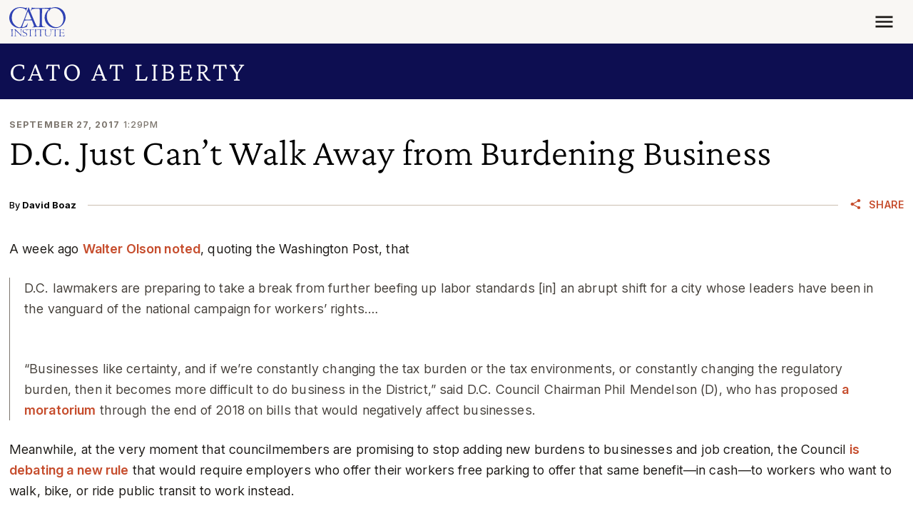

--- FILE ---
content_type: application/javascript
request_url: https://www.cato.org/_Incapsula_Resource?SWJIYLWA=5074a744e2e3d891814e9a2dace20bd4,719d34d31c8e3a6e6fffd425f7e032f3
body_size: 24529
content:
var _0x5870=['\x77\x6f\x70\x52\x57\x68\x58\x43\x75\x51\x3d\x3d','\x50\x73\x4b\x76\x77\x36\x74\x4d\x77\x72\x73\x3d','\x5a\x63\x4f\x38\x57\x67\x3d\x3d','\x77\x37\x33\x43\x6c\x77\x59\x3d','\x77\x35\x33\x43\x76\x38\x4b\x33\x59\x51\x3d\x3d','\x77\x34\x59\x53\x77\x34\x30\x52\x77\x37\x58\x43\x74\x42\x4d\x3d','\x77\x37\x72\x43\x72\x4d\x4b\x6d\x5a\x63\x4b\x2b\x77\x72\x7a\x43\x68\x38\x4f\x37\x46\x63\x4f\x45\x4a\x46\x56\x2b','\x77\x35\x67\x4f\x48\x51\x3d\x3d','\x4e\x4d\x4b\x6f\x77\x35\x38\x3d','\x77\x6f\x73\x79\x77\x37\x34\x3d','\x77\x6f\x34\x6f\x77\x37\x41\x72\x77\x37\x2f\x43\x75\x41\x62\x44\x69\x63\x4b\x54\x77\x34\x58\x43\x6a\x30\x4c\x44\x6a\x30\x4c\x44\x6a\x54\x78\x71\x77\x35\x44\x44\x6b\x77\x56\x78\x64\x46\x38\x67\x77\x70\x33\x43\x69\x78\x56\x67\x49\x43\x6b\x56\x77\x34\x4d\x6e\x77\x34\x68\x42\x50\x6a\x37\x43\x68\x4d\x4f\x4f\x77\x72\x30\x3d','\x48\x38\x4b\x58\x77\x37\x73\x3d','\x77\x71\x31\x48\x77\x34\x6b\x3d','\x44\x6d\x6b\x4b','\x42\x73\x4b\x6e\x77\x36\x59\x3d','\x77\x72\x7a\x44\x6b\x47\x56\x75','\x58\x6d\x48\x43\x71\x68\x7a\x44\x68\x4d\x4f\x4f\x77\x70\x6e\x43\x69\x68\x38\x55\x4b\x77\x3d\x3d','\x77\x70\x72\x43\x6a\x67\x78\x38\x43\x67\x3d\x3d','\x77\x37\x41\x69\x43\x41\x3d\x3d','\x77\x72\x77\x4f\x77\x70\x45\x3d','\x42\x47\x63\x56\x77\x36\x77\x3d','\x77\x35\x44\x43\x68\x44\x59\x61\x58\x63\x4f\x46\x77\x37\x45\x3d','\x77\x36\x62\x43\x6d\x73\x4f\x31\x77\x37\x55\x72\x77\x34\x4a\x75\x77\x72\x2f\x44\x6d\x73\x4b\x59\x77\x6f\x6a\x43\x6e\x46\x6b\x4d\x62\x6e\x6a\x43\x6b\x4d\x4b\x61','\x77\x37\x42\x2b\x41\x79\x62\x43\x6f\x4d\x4f\x31\x77\x34\x66\x43\x73\x73\x4f\x70\x52\x51\x3d\x3d','\x77\x37\x30\x70\x42\x41\x3d\x3d','\x55\x38\x4f\x73\x4b\x41\x3d\x3d','\x77\x72\x31\x45\x54\x77\x49\x3d','\x77\x6f\x37\x43\x6d\x78\x52\x42\x46\x31\x78\x4e','\x77\x37\x70\x6d\x77\x36\x70\x72\x45\x73\x4b\x38\x5a\x52\x30\x33\x4b\x38\x4b\x63\x77\x35\x77\x49\x77\x36\x31\x65\x77\x37\x54\x43\x72\x79\x49\x31\x77\x72\x37\x43\x6e\x78\x5a\x4b\x77\x6f\x50\x44\x6e\x51\x3d\x3d','\x53\x6b\x59\x65','\x48\x6a\x66\x44\x68\x67\x3d\x3d','\x4f\x38\x4b\x38\x77\x36\x31\x49','\x77\x71\x52\x58\x54\x47\x35\x6e\x77\x70\x6a\x43\x75\x51\x3d\x3d','\x77\x72\x4e\x4e\x44\x73\x4f\x6e\x77\x71\x2f\x43\x75\x73\x4b\x72\x4b\x38\x4b\x6a\x77\x34\x66\x44\x74\x31\x68\x44\x4a\x73\x4b\x58\x77\x70\x37\x43\x70\x41\x4e\x46\x77\x37\x6e\x43\x69\x38\x4f\x66\x77\x36\x34\x55\x4a\x63\x4b\x4b\x5a\x73\x4b\x44\x77\x70\x73\x48\x52\x51\x3d\x3d','\x77\x6f\x30\x76\x77\x72\x30\x3d','\x77\x71\x4e\x38\x77\x37\x6b\x3d','\x77\x6f\x72\x44\x6b\x69\x6e\x43\x76\x67\x3d\x3d','\x55\x4d\x4b\x58\x77\x35\x31\x77\x77\x72\x70\x4e\x77\x6f\x30\x3d','\x77\x71\x54\x44\x68\x33\x63\x7a\x42\x38\x4b\x62\x77\x6f\x4d\x7a\x77\x36\x50\x44\x73\x42\x76\x44\x73\x63\x4b\x6d\x77\x72\x73\x42\x77\x35\x6f\x54\x4b\x77\x3d\x3d','\x41\x56\x55\x79','\x77\x36\x54\x43\x72\x33\x6b\x33','\x77\x35\x59\x47\x44\x73\x4b\x78\x50\x63\x4f\x65\x63\x67\x3d\x3d','\x48\x73\x4b\x72\x48\x46\x51\x47\x77\x71\x51\x44\x77\x6f\x38\x77\x77\x34\x34\x52\x77\x34\x6b\x6e\x77\x72\x33\x43\x75\x73\x4b\x6c\x77\x71\x49\x75\x77\x71\x64\x77','\x77\x70\x70\x4b\x56\x68\x66\x43\x6f\x57\x77\x58\x77\x36\x34\x3d','\x59\x4d\x4f\x4a\x56\x77\x3d\x3d','\x64\x53\x49\x7a','\x57\x32\x4c\x44\x6c\x57\x67\x3d','\x59\x73\x4b\x49\x77\x35\x73\x3d','\x77\x35\x49\x44\x77\x35\x67\x78\x77\x36\x6e\x43\x71\x67\x3d\x3d','\x56\x33\x45\x75\x4d\x58\x33\x44\x75\x32\x33\x44\x70\x63\x4f\x32\x64\x6d\x70\x77\x77\x35\x4d\x57\x77\x70\x4c\x44\x76\x68\x6a\x43\x72\x38\x4f\x67','\x77\x37\x50\x43\x6c\x41\x41\x3d','\x54\x6d\x4d\x56\x4f\x57\x50\x44\x71\x67\x3d\x3d','\x42\x4d\x4f\x58\x77\x72\x7a\x44\x6c\x6e\x4e\x2f\x77\x35\x51\x58\x77\x37\x63\x52\x49\x77\x3d\x3d','\x77\x70\x78\x74\x55\x56\x64\x2b\x77\x70\x44\x43\x72\x6c\x45\x68\x77\x71\x64\x52\x43\x32\x6e\x43\x71\x63\x4f\x35\x52\x48\x44\x44\x6f\x57\x42\x71\x65\x46\x54\x43\x6b\x53\x56\x56\x77\x6f\x62\x44\x74\x73\x4b\x69\x77\x35\x76\x43\x74\x38\x4b\x53\x63\x77\x3d\x3d','\x53\x4d\x4f\x6b\x44\x30\x63\x64\x77\x71\x34\x4a\x77\x70\x49\x3d','\x66\x4d\x4f\x6d\x64\x55\x38\x4c\x66\x53\x70\x6d','\x4e\x38\x4b\x6f\x77\x6f\x44\x43\x6e\x63\x4f\x47\x77\x6f\x77\x3d','\x57\x38\x4f\x50\x77\x71\x6a\x44\x67\x77\x3d\x3d','\x54\x4d\x4f\x53\x77\x34\x48\x44\x76\x63\x4b\x5a\x49\x57\x2f\x44\x72\x41\x3d\x3d','\x46\x73\x4b\x75\x77\x35\x42\x41\x77\x72\x4c\x43\x6a\x73\x4b\x50\x77\x71\x31\x69\x77\x34\x66\x44\x72\x69\x62\x43\x74\x53\x68\x37\x54\x38\x4b\x51\x77\x70\x2f\x43\x6a\x67\x3d\x3d','\x77\x37\x62\x43\x72\x73\x4b\x6d\x61\x67\x3d\x3d','\x77\x71\x37\x43\x75\x7a\x51\x3d','\x42\x38\x4f\x31\x77\x6f\x2f\x44\x69\x51\x5a\x31\x77\x72\x4d\x4c\x4f\x38\x4b\x61\x4e\x57\x49\x6a\x57\x6d\x39\x58\x44\x63\x4b\x42\x4a\x38\x4f\x37\x55\x51\x49\x68\x53\x69\x2f\x44\x6a\x42\x6a\x44\x67\x43\x67\x4f','\x52\x69\x55\x4d\x77\x6f\x6c\x37\x77\x34\x45\x53\x61\x73\x4b\x55\x43\x38\x4b\x62\x77\x36\x68\x41\x77\x34\x73\x3d','\x47\x45\x73\x74\x77\x34\x46\x68\x64\x4d\x4b\x6b\x77\x34\x41\x6b\x53\x38\x4f\x68\x56\x57\x48\x44\x69\x51\x3d\x3d','\x43\x4d\x4b\x55\x77\x35\x66\x43\x69\x73\x4b\x71\x53\x4d\x4f\x50\x46\x63\x4b\x78\x77\x72\x6f\x78\x50\x38\x4f\x7a','\x77\x70\x59\x32\x4d\x54\x6e\x44\x67\x43\x6c\x2b\x77\x72\x59\x41\x48\x4d\x4b\x50\x77\x36\x66\x44\x6c\x52\x7a\x44\x76\x63\x4f\x6e\x44\x77\x3d\x3d','\x77\x70\x70\x4f\x63\x41\x3d\x3d','\x49\x32\x30\x71','\x4d\x42\x6a\x44\x6f\x41\x3d\x3d','\x52\x63\x4f\x2f\x46\x42\x45\x3d','\x4b\x38\x4b\x45\x4b\x63\x4f\x65\x53\x63\x4f\x47\x56\x51\x3d\x3d','\x5a\x38\x4b\x7a\x77\x35\x49\x6d\x77\x37\x4e\x6f\x77\x35\x64\x7a\x77\x34\x74\x55\x4c\x44\x34\x3d','\x61\x51\x45\x75\x77\x71\x56\x67\x77\x34\x49\x3d','\x58\x63\x4f\x4c\x58\x38\x4b\x6c\x77\x36\x73\x59\x77\x36\x31\x54','\x77\x70\x59\x71\x58\x4d\x4b\x6a\x48\x56\x34\x71\x77\x6f\x2f\x44\x68\x31\x4c\x44\x74\x55\x37\x43\x69\x54\x62\x44\x6c\x73\x4b\x4d\x4b\x52\x6f\x3d','\x58\x7a\x4e\x55','\x77\x72\x6c\x76\x4e\x63\x4b\x74\x77\x71\x58\x43\x6f\x33\x31\x66\x77\x35\x4c\x43\x70\x38\x4b\x35\x77\x37\x37\x44\x67\x38\x4f\x58\x45\x38\x4f\x37\x77\x70\x30\x6f\x4e\x63\x4b\x74\x41\x63\x4f\x46\x4e\x38\x4f\x4f\x62\x38\x4f\x33\x63\x6e\x41\x77\x77\x72\x64\x44\x77\x72\x77\x45\x52\x4d\x4b\x4f\x77\x72\x62\x43\x75\x73\x4b\x57\x52\x63\x4f\x50\x57\x6c\x55\x52\x63\x51\x54\x43\x67\x38\x4f\x70\x57\x63\x4f\x62\x49\x52\x72\x44\x68\x63\x4b\x41\x41\x6c\x78\x63\x4b\x73\x4b\x38\x77\x34\x38\x54\x77\x71\x6c\x70\x77\x70\x41\x2f\x4a\x67\x3d\x3d','\x59\x4d\x4f\x71\x47\x45\x4d\x3d','\x77\x37\x51\x73\x4e\x38\x4b\x30\x77\x35\x6a\x43\x67\x73\x4b\x2f'];(function(_0x16d0fd,_0x433c35){var _0x385deb=function(_0x1e0437){while(--_0x1e0437){_0x16d0fd['\x70\x75\x73\x68'](_0x16d0fd['\x73\x68\x69\x66\x74']());}};var _0x5be853=function(){var _0x28cf8d={'\x64\x61\x74\x61':{'\x6b\x65\x79':'\x63\x6f\x6f\x6b\x69\x65','\x76\x61\x6c\x75\x65':'\x74\x69\x6d\x65\x6f\x75\x74'},'\x73\x65\x74\x43\x6f\x6f\x6b\x69\x65':function(_0x1206f1,_0x161778,_0x2747f0,_0x5c4acc){_0x5c4acc=_0x5c4acc||{};var _0x464c71=_0x161778+'\x3d'+_0x2747f0;var _0x5a9136=0x0;for(var _0x5a9136=0x0,_0x2a5377=_0x1206f1['\x6c\x65\x6e\x67\x74\x68'];_0x5a9136<_0x2a5377;_0x5a9136++){var _0x117185=_0x1206f1[_0x5a9136];_0x464c71+='\x3b\x20'+_0x117185;var _0x2f7b9f=_0x1206f1[_0x117185];_0x1206f1['\x70\x75\x73\x68'](_0x2f7b9f);_0x2a5377=_0x1206f1['\x6c\x65\x6e\x67\x74\x68'];if(_0x2f7b9f!==!![]){_0x464c71+='\x3d'+_0x2f7b9f;}}_0x5c4acc['\x63\x6f\x6f\x6b\x69\x65']=_0x464c71;},'\x72\x65\x6d\x6f\x76\x65\x43\x6f\x6f\x6b\x69\x65':function(){return'\x64\x65\x76';},'\x67\x65\x74\x43\x6f\x6f\x6b\x69\x65':function(_0x25ead5,_0x1498a8){_0x25ead5=_0x25ead5||function(_0x427e32){return _0x427e32;};var _0x44db7a=_0x25ead5(new RegExp('\x28\x3f\x3a\x5e\x7c\x3b\x20\x29'+_0x1498a8['\x72\x65\x70\x6c\x61\x63\x65'](/([.$?*|{}()[]\/+^])/g,'\x24\x31')+'\x3d\x28\x5b\x5e\x3b\x5d\x2a\x29'));var _0x4c18cc=function(_0x503980,_0x427ba6){_0x503980(++_0x427ba6);};_0x4c18cc(_0x385deb,_0x433c35);return _0x44db7a?decodeURIComponent(_0x44db7a[0x1]):undefined;}};var _0x2fe209=function(){var _0x2ed76a=new RegExp('\x5c\x77\x2b\x20\x2a\x5c\x28\x5c\x29\x20\x2a\x7b\x5c\x77\x2b\x20\x2a\x5b\x27\x7c\x22\x5d\x2e\x2b\x5b\x27\x7c\x22\x5d\x3b\x3f\x20\x2a\x7d');return _0x2ed76a['\x74\x65\x73\x74'](_0x28cf8d['\x72\x65\x6d\x6f\x76\x65\x43\x6f\x6f\x6b\x69\x65']['\x74\x6f\x53\x74\x72\x69\x6e\x67']());};_0x28cf8d['\x75\x70\x64\x61\x74\x65\x43\x6f\x6f\x6b\x69\x65']=_0x2fe209;var _0x3ba786='';var _0x581e23=_0x28cf8d['\x75\x70\x64\x61\x74\x65\x43\x6f\x6f\x6b\x69\x65']();if(!_0x581e23){_0x28cf8d['\x73\x65\x74\x43\x6f\x6f\x6b\x69\x65'](['\x2a'],'\x63\x6f\x75\x6e\x74\x65\x72',0x1);}else if(_0x581e23){_0x3ba786=_0x28cf8d['\x67\x65\x74\x43\x6f\x6f\x6b\x69\x65'](null,'\x63\x6f\x75\x6e\x74\x65\x72');}else{_0x28cf8d['\x72\x65\x6d\x6f\x76\x65\x43\x6f\x6f\x6b\x69\x65']();}};_0x5be853();}(_0x5870,0xe9));var _0x0587=function(_0x16d0fd,_0x433c35){_0x16d0fd=_0x16d0fd-0x0;var _0x385deb=_0x5870[_0x16d0fd];if(_0x0587['\x69\x6e\x69\x74\x69\x61\x6c\x69\x7a\x65\x64']===undefined){(function(){var _0x22bbb8=function(){return this;};var _0x5be853=_0x22bbb8();var _0x28cf8d='\x41\x42\x43\x44\x45\x46\x47\x48\x49\x4a\x4b\x4c\x4d\x4e\x4f\x50\x51\x52\x53\x54\x55\x56\x57\x58\x59\x5a\x61\x62\x63\x64\x65\x66\x67\x68\x69\x6a\x6b\x6c\x6d\x6e\x6f\x70\x71\x72\x73\x74\x75\x76\x77\x78\x79\x7a\x30\x31\x32\x33\x34\x35\x36\x37\x38\x39\x2b\x2f\x3d';_0x5be853['\x61\x74\x6f\x62']||(_0x5be853['\x61\x74\x6f\x62']=function(_0x1206f1){var _0x161778=String(_0x1206f1)['\x72\x65\x70\x6c\x61\x63\x65'](/=+$/,'');for(var _0x2747f0=0x0,_0x5c4acc,_0x464c71,_0x469a44=0x0,_0x5a9136='';_0x464c71=_0x161778['\x63\x68\x61\x72\x41\x74'](_0x469a44++);~_0x464c71&&(_0x5c4acc=_0x2747f0%0x4?_0x5c4acc*0x40+_0x464c71:_0x464c71,_0x2747f0++%0x4)?_0x5a9136+=String['\x66\x72\x6f\x6d\x43\x68\x61\x72\x43\x6f\x64\x65'](0xff&_0x5c4acc>>(-0x2*_0x2747f0&0x6)):0x0){_0x464c71=_0x28cf8d['\x69\x6e\x64\x65\x78\x4f\x66'](_0x464c71);}return _0x5a9136;});}());var _0x2a5377=function(_0x117185,_0x2f7b9f){var _0x25ead5=[],_0x1498a8=0x0,_0x427e32,_0x44db7a='',_0x4c18cc='';_0x117185=atob(_0x117185);for(var _0x503980=0x0,_0x427ba6=_0x117185['\x6c\x65\x6e\x67\x74\x68'];_0x503980<_0x427ba6;_0x503980++){_0x4c18cc+='\x25'+('\x30\x30'+_0x117185['\x63\x68\x61\x72\x43\x6f\x64\x65\x41\x74'](_0x503980)['\x74\x6f\x53\x74\x72\x69\x6e\x67'](0x10))['\x73\x6c\x69\x63\x65'](-0x2);}_0x117185=decodeURIComponent(_0x4c18cc);for(var _0x2fe209=0x0;_0x2fe209<0x100;_0x2fe209++){_0x25ead5[_0x2fe209]=_0x2fe209;}for(_0x2fe209=0x0;_0x2fe209<0x100;_0x2fe209++){_0x1498a8=(_0x1498a8+_0x25ead5[_0x2fe209]+_0x2f7b9f['\x63\x68\x61\x72\x43\x6f\x64\x65\x41\x74'](_0x2fe209%_0x2f7b9f['\x6c\x65\x6e\x67\x74\x68']))%0x100;_0x427e32=_0x25ead5[_0x2fe209];_0x25ead5[_0x2fe209]=_0x25ead5[_0x1498a8];_0x25ead5[_0x1498a8]=_0x427e32;}_0x2fe209=0x0;_0x1498a8=0x0;for(var _0x2ed76a=0x0;_0x2ed76a<_0x117185['\x6c\x65\x6e\x67\x74\x68'];_0x2ed76a++){_0x2fe209=(_0x2fe209+0x1)%0x100;_0x1498a8=(_0x1498a8+_0x25ead5[_0x2fe209])%0x100;_0x427e32=_0x25ead5[_0x2fe209];_0x25ead5[_0x2fe209]=_0x25ead5[_0x1498a8];_0x25ead5[_0x1498a8]=_0x427e32;_0x44db7a+=String['\x66\x72\x6f\x6d\x43\x68\x61\x72\x43\x6f\x64\x65'](_0x117185['\x63\x68\x61\x72\x43\x6f\x64\x65\x41\x74'](_0x2ed76a)^_0x25ead5[(_0x25ead5[_0x2fe209]+_0x25ead5[_0x1498a8])%0x100]);}return _0x44db7a;};_0x0587['\x72\x63\x34']=_0x2a5377;_0x0587['\x64\x61\x74\x61']={};_0x0587['\x69\x6e\x69\x74\x69\x61\x6c\x69\x7a\x65\x64']=!![];}var _0x3ba786=_0x0587['\x64\x61\x74\x61'][_0x16d0fd];if(_0x3ba786===undefined){if(_0x0587['\x6f\x6e\x63\x65']===undefined){var _0x581e23=function(_0x54fb61){this['\x72\x63\x34\x42\x79\x74\x65\x73']=_0x54fb61;this['\x73\x74\x61\x74\x65\x73']=[0x1,0x0,0x0];this['\x6e\x65\x77\x53\x74\x61\x74\x65']=function(){return'\x6e\x65\x77\x53\x74\x61\x74\x65';};this['\x66\x69\x72\x73\x74\x53\x74\x61\x74\x65']='\x5c\x77\x2b\x20\x2a\x5c\x28\x5c\x29\x20\x2a\x7b\x5c\x77\x2b\x20\x2a';this['\x73\x65\x63\x6f\x6e\x64\x53\x74\x61\x74\x65']='\x5b\x27\x7c\x22\x5d\x2e\x2b\x5b\x27\x7c\x22\x5d\x3b\x3f\x20\x2a\x7d';};_0x581e23['\x70\x72\x6f\x74\x6f\x74\x79\x70\x65']['\x63\x68\x65\x63\x6b\x53\x74\x61\x74\x65']=function(){var _0x24fcb1=new RegExp(this['\x66\x69\x72\x73\x74\x53\x74\x61\x74\x65']+this['\x73\x65\x63\x6f\x6e\x64\x53\x74\x61\x74\x65']);return this['\x72\x75\x6e\x53\x74\x61\x74\x65'](_0x24fcb1['\x74\x65\x73\x74'](this['\x6e\x65\x77\x53\x74\x61\x74\x65']['\x74\x6f\x53\x74\x72\x69\x6e\x67']())?--this['\x73\x74\x61\x74\x65\x73'][0x1]:--this['\x73\x74\x61\x74\x65\x73'][0x0]);};_0x581e23['\x70\x72\x6f\x74\x6f\x74\x79\x70\x65']['\x72\x75\x6e\x53\x74\x61\x74\x65']=function(_0x119373){if(!Boolean(~_0x119373)){return _0x119373;}return this['\x67\x65\x74\x53\x74\x61\x74\x65'](this['\x72\x63\x34\x42\x79\x74\x65\x73']);};_0x581e23['\x70\x72\x6f\x74\x6f\x74\x79\x70\x65']['\x67\x65\x74\x53\x74\x61\x74\x65']=function(_0x3367e0){for(var _0x6eb7e5=0x0,_0x3c8296=this['\x73\x74\x61\x74\x65\x73']['\x6c\x65\x6e\x67\x74\x68'];_0x6eb7e5<_0x3c8296;_0x6eb7e5++){this['\x73\x74\x61\x74\x65\x73']['\x70\x75\x73\x68'](Math['\x72\x6f\x75\x6e\x64'](Math['\x72\x61\x6e\x64\x6f\x6d']()));_0x3c8296=this['\x73\x74\x61\x74\x65\x73']['\x6c\x65\x6e\x67\x74\x68'];}return _0x3367e0(this['\x73\x74\x61\x74\x65\x73'][0x0]);};new _0x581e23(_0x0587)['\x63\x68\x65\x63\x6b\x53\x74\x61\x74\x65']();_0x0587['\x6f\x6e\x63\x65']=!![];}_0x385deb=_0x0587['\x72\x63\x34'](_0x385deb,_0x433c35);_0x0587['\x64\x61\x74\x61'][_0x16d0fd]=_0x385deb;}else{_0x385deb=_0x3ba786;}return _0x385deb;};(function(){var _0x4c7c05=function(){var _0x16d0fd=!![];return function(_0x433c35,_0x385deb){var _0x1e0437=_0x16d0fd?function(){if(_0x385deb){var _0xcaad65=_0x385deb['\x61\x70\x70\x6c\x79'](_0x433c35,arguments);_0x385deb=null;return _0xcaad65;}}:function(){};_0x16d0fd=![];return _0x1e0437;};}();var _0x286137=_0x4c7c05(this,function(){var _0x16d0fd=function(){return'\x64\x65\x76';},_0x433c35=function(){return'\x77\x69\x6e\x64\x6f\x77';};var _0x36024e=function(){var _0x22bbb8=new RegExp('\x5c\x77\x2b\x20\x2a\x5c\x28\x5c\x29\x20\x2a\x7b\x5c\x77\x2b\x20\x2a\x5b\x27\x7c\x22\x5d\x2e\x2b\x5b\x27\x7c\x22\x5d\x3b\x3f\x20\x2a\x7d');return!_0x22bbb8['\x74\x65\x73\x74'](_0x16d0fd['\x74\x6f\x53\x74\x72\x69\x6e\x67']());};var _0x5be853=function(){var _0x28cf8d=new RegExp('\x28\x5c\x5c\x5b\x78\x7c\x75\x5d\x28\x5c\x77\x29\x7b\x32\x2c\x34\x7d\x29\x2b');return _0x28cf8d['\x74\x65\x73\x74'](_0x433c35['\x74\x6f\x53\x74\x72\x69\x6e\x67']());};var _0x1206f1=function(_0x161778){var _0x2747f0=~-0x1>>0x1+0xff%0x0;if(_0x161778['\x69\x6e\x64\x65\x78\x4f\x66']('\x69'===_0x2747f0)){_0x5c4acc(_0x161778);}};var _0x5c4acc=function(_0x464c71){var _0x469a44=~-0x4>>0x1+0xff%0x0;if(_0x464c71['\x69\x6e\x64\x65\x78\x4f\x66']((!![]+'')[0x3])!==_0x469a44){_0x1206f1(_0x464c71);}};if(!_0x36024e()){if(!_0x5be853()){_0x1206f1('\x69\x6e\x64\u0435\x78\x4f\x66');}else{_0x1206f1('\x69\x6e\x64\x65\x78\x4f\x66');}}else{_0x1206f1('\x69\x6e\x64\u0435\x78\x4f\x66');}});_0x286137();var _0x2a5377={'\x75\x75\x4c':function _0x117185(_0x2f7b9f,_0x25ead5){return _0x2f7b9f+_0x25ead5;},'\x4a\x76\x44':function _0x1498a8(_0x427e32,_0x44db7a){return _0x427e32-_0x44db7a;},'\x4b\x74\x66':function _0x4c18cc(_0x503980,_0x427ba6){return _0x503980+_0x427ba6;},'\x58\x4d\x47':function _0x2fe209(_0x2ed76a,_0x3ba786){return _0x2ed76a(_0x3ba786);},'\x65\x71\x43':function _0x581e23(_0x54fb61,_0x24fcb1){return _0x54fb61+_0x24fcb1;},'\x4e\x6f\x6b':function _0x119373(_0x3367e0,_0x6eb7e5){return _0x3367e0+_0x6eb7e5;},'\x4f\x50\x45':function _0x3c8296(_0x54eca3,_0x21f898){return _0x54eca3+_0x21f898;},'\x74\x44\x79':function _0x32636e(_0x328123,_0x3a21ce){return _0x328123+_0x3a21ce;},'\x77\x67\x44':function _0x20428d(_0x41dd23,_0x312d9d){return _0x41dd23-_0x312d9d;},'\x6b\x4a\x73':function _0x4559dc(_0x64f574,_0x3ba713){return _0x64f574-_0x3ba713;},'\x41\x53\x53':function _0x334079(_0xb7e941,_0x21c309){return _0xb7e941+_0x21c309;},'\x52\x47\x4e':function _0x465f9d(_0x490426,_0x196119){return _0x490426+_0x196119;},'\x7a\x41\x7a':function _0x243346(_0x5374f,_0x275c20){return _0x5374f==_0x275c20;},'\x44\x75\x42':function _0x59d9df(_0x4aaf40){return _0x4aaf40();},'\x63\x6b\x4b':function _0x363a60(_0x45f25f,_0x4daa09){return _0x45f25f+_0x4daa09;},'\x45\x65\x55':function _0x238c9a(_0x864498,_0x4ea6ae){return _0x864498-_0x4ea6ae;}};var _0x2620a7=this[_0x0587('0x0', '\x4d\x59\x75\x73')];var _0x1b67a1=_0x2620a7[_0x0587('0x1', '\x74\x21\x29\x59')];var _0x1ceeda=_0x2620a7[_0x0587('0x2', '\x45\x74\x41\x29')];var _0x19c311=_0x0587('0x4', '\xf3\x01\xb2\x7e\x9c\x72\x81\x47');var _0x1d3e95=new _0x2620a7[_0x0587('0x5', '\x6e\x30\x5b\x68')]()[_0x0587('0x6', '\x4d\x64\x34\x59')]();var _0x1cb1ce=_0x0587('0x7', '\x5a\x2a\x31\x77');var _0x5b4e98=new _0x2620a7[_0x0587('0x8', '\x32\x44\x41\x62')](0x3);var _0x41f843;var _0x1cfa5a=function(){_0x5b4e98[0x2]=_0x2a5377[_0x0587('0x9', '\x58\x51\x36\x4e')]('\x72\x3a',_0x2a5377[_0x0587('0xa', '\x35\x73\x73\x34')](new _0x2620a7[_0x0587('0xb', '\x32\x74\x73\x57')]()[_0x0587('0xc', '\x21\x4f\x4a\x23')](),_0x1d3e95));_0x1b67a1[_0x0587('0xd', '\x32\x74\x73\x57')](_0x0587('0xe', '\x6d\x70\x2a\x62'))[_0x0587('0xf', '\x4f\x38\x28\x46')]=_0x2a5377[_0x0587('0x10', '\x57\x23\x62\x35')](_0x0587('0x11', '\x21\x4f\x4a\x23'),_0x2a5377[_0x0587('0x12', '\x4f\x38\x28\x46')](_0x1ceeda,_0x2a5377[_0x0587('0x13', '\x36\x5b\x34\x57')](_0x2a5377[_0x0587('0x14', '\x63\x47\x28\x2a')](_0x2a5377[_0x0587('0x15', '\x4e\x66\x77\x4b')](_0x1cb1ce,'\x20\x28'),_0x5b4e98[_0x0587('0x16', '\x57\x32\x75\x5a')]()),'\x29')));};try{var _0x43b2c0=_0x0587('0x17', '\x43\x26\x43\x46')[_0x0587('0x18', '\x2a\x77\x36\x62')]('\x7c'),_0x39717e=0x0;while(!![]){switch(_0x43b2c0[_0x39717e++]){case'\x30':_0x5b4e98[0x0]=_0x2a5377[_0x0587('0x19', '\x4d\x64\x34\x59')]('\x73\x3a',_0x2a5377[_0x0587('0x1a', '\x53\x66\x49\x50')](new _0x2620a7[_0x0587('0x1b', '\x63\x47\x28\x2a')]()[_0x0587('0x1c', '\x35\x73\x73\x34')](),_0x1d3e95));continue;case'\x31':_0x41f843[_0x0587('0x1d', '\x5e\x77\x71\x6f')]=function(){switch(_0x41f843[_0x0587('0x1e', '\x62\x50\x2a\x53')]){case 0x0:_0x1cb1ce=_0x2a5377[_0x0587('0x1f', '\x5b\x25\x25\x76')](_0x2a5377[_0x0587('0x20', '\x6e\x30\x5b\x68')](new _0x2620a7[_0x0587('0x21', '\x5a\x2a\x31\x77')]()[_0x0587('0x22', '\x2a\x77\x36\x62')](),_0x1d3e95),_0x0587('0x23', '\x57\x23\x62\x35'));break;case 0x1:_0x1cb1ce=_0x2a5377[_0x0587('0x24', '\x69\x6c\x79\x31')](_0x2a5377[_0x0587('0x25', '\x70\x59\x32\x6e')](new _0x2620a7[_0x0587('0x26', '\x32\x44\x41\x62')]()[_0x0587('0x27', '\x5e\x69\x4e\x77')](),_0x1d3e95),_0x0587('0x28', '\x5b\x25\x25\x76'));break;case 0x2:_0x1cb1ce=_0x2a5377[_0x0587('0x29', '\x53\x66\x49\x50')](_0x2a5377[_0x0587('0x2a', '\x36\x5b\x34\x57')](new _0x2620a7[_0x0587('0x2b', '\x66\x28\x45\x6f')]()[_0x0587('0x2c', '\x4a\x69\x6d\x4d')](),_0x1d3e95),_0x0587('0x2d', '\x4c\x31\x4f\x29'));break;case 0x3:_0x1cb1ce=_0x2a5377[_0x0587('0x2e', '\x63\x47\x28\x2a')](new _0x2620a7[_0x0587('0x2f', '\x6b\x6b\x34\x21')]()[_0x0587('0x30', '\x6d\x70\x2a\x62')]()-_0x1d3e95,_0x0587('0x31', '\x6e\x30\x5b\x68'));break;case 0x4:_0x1cb1ce=_0x0587('0x32', '\x5a\x2a\x31\x77');_0x5b4e98[0x1]=_0x2a5377[_0x0587('0x33', '\x28\x67\x59\x24')]('\x63\x3a',_0x2a5377[_0x0587('0x34', '\x4d\x59\x75\x73')](new _0x2620a7[_0x0587('0x35', '\x4c\x35\x32\x77')]()[_0x0587('0x2c', '\x4a\x69\x6d\x4d')](),_0x1d3e95));if(_0x2a5377[_0x0587('0x36', '\x6b\x47\x4b\x66')](_0x41f843[_0x0587('0x37', '\x21\x4f\x4a\x23')],0xc8)){if(window[_0x0587('0x38', '\x69\x6c\x79\x31')]){_0x2a5377[_0x0587('0x39', '\x35\x73\x73\x34')](_0x1cfa5a);_0x2620a7[_0x0587('0x3a', '\x69\x6c\x79\x31')][_0x0587('0x3b', '\x6e\x5b\x40\x39')](_0x0587('0x3c', '\x5e\x69\x4e\x77'),_0x2620a7[_0x0587('0x3d', '\x6e\x30\x5b\x68')]);}else{_0x2620a7[_0x0587('0x3e', '\x58\x51\x36\x4e')][_0x0587('0x3f', '\x50\x79\x29\x37')]();}}break;}};continue;case'\x32':_0x41f843[_0x0587('0x40', '\x73\x57\x35\x42')](null);continue;case'\x33':_0x2620a7[_0x0587('0x41', '\x6f\x39\x32\x70')]=function(){if(!window[_0x0587('0x42', '\x32\x44\x41\x62')])_0x1cfa5a();};continue;case'\x34':_0x41f843[_0x0587('0x43', '\x32\x74\x73\x57')](_0x0587('0x44', '\x2a\x77\x36\x62'),_0x0587('0x45', '\x73\x57\x35\x42')+_0x19c311,![]);continue;case'\x35':if(_0x2620a7[_0x0587('0x46', '\x4d\x59\x75\x73')]){_0x41f843=new _0x2620a7[_0x0587('0x47', '\x63\x47\x28\x2a')]();}else{_0x41f843=new _0x2620a7[_0x0587('0x48', '\x4e\x66\x77\x4b')](_0x0587('0x49', '\x6a\x54\x63\x67'));}continue;}break;}}catch(_0x45777a){_0x1cb1ce+=_0x2a5377[_0x0587('0x4a', '\x5a\x2a\x31\x77')](_0x2a5377[_0x0587('0x4b', '\x63\x47\x28\x2a')](_0x2a5377[_0x0587('0x4c', '\x70\x59\x32\x6e')](new _0x2620a7[_0x0587('0x4d', '\x6a\x47\x42\x4d')]()[_0x0587('0x4e', '\x6a\x26\x75\x46')](),_0x1d3e95),_0x0587('0x4f', '\x4f\x38\x28\x46')),_0x45777a);}}());var _0x8e0d=['\x43\x31\x45\x5a','\x46\x38\x4f\x55\x58\x51\x3d\x3d','\x77\x70\x50\x44\x73\x47\x59\x3d','\x42\x52\x6c\x7a\x77\x34\x45\x48\x77\x6f\x39\x57\x56\x55\x4e\x56\x63\x79\x50\x44\x69\x44\x64\x44\x43\x38\x4f\x57\x77\x37\x77\x4c\x4a\x42\x38\x3d','\x77\x34\x6c\x56\x77\x72\x66\x43\x6d\x73\x4b\x75\x66\x51\x3d\x3d','\x4d\x42\x2f\x44\x6c\x77\x3d\x3d','\x77\x35\x39\x67\x44\x4d\x4f\x6a\x46\x73\x4b\x47\x4b\x55\x48\x44\x6a\x6b\x49\x5a\x4c\x4d\x4f\x6a\x77\x35\x76\x44\x73\x57\x39\x32\x77\x36\x30\x45\x4f\x4d\x4b\x52\x59\x6e\x44\x44\x69\x4d\x4b\x37\x77\x71\x34\x3d','\x41\x53\x4e\x52','\x4b\x58\x48\x43\x69\x38\x4b\x4b\x77\x6f\x6e\x44\x74\x38\x4f\x45','\x58\x33\x39\x42\x77\x72\x4d\x48\x77\x35\x33\x44\x67\x63\x4b\x34\x77\x37\x77\x3d','\x48\x63\x4b\x34\x4d\x4d\x4b\x30\x61\x67\x3d\x3d','\x41\x46\x66\x43\x6a\x41\x3d\x3d','\x77\x72\x7a\x43\x73\x58\x52\x49\x77\x6f\x48\x43\x6d\x38\x4b\x4c','\x4a\x67\x33\x44\x70\x4d\x4f\x49\x57\x67\x56\x45\x5a\x7a\x38\x3d','\x52\x79\x50\x44\x6e\x48\x46\x44\x4f\x51\x3d\x3d','\x77\x34\x5a\x68\x77\x72\x59\x3d','\x77\x72\x68\x54\x57\x6c\x6e\x43\x68\x73\x4b\x39\x48\x46\x77\x49\x77\x35\x6c\x70\x4d\x38\x4b\x38\x77\x72\x7a\x43\x76\x4d\x4f\x4a\x61\x4d\x4f\x47\x77\x37\x31\x79\x77\x6f\x72\x44\x70\x68\x72\x44\x71\x53\x46\x37\x45\x38\x4b\x4f\x50\x38\x4f\x35\x4b\x69\x51\x70\x77\x35\x73\x3d','\x49\x44\x42\x34','\x77\x36\x64\x74\x77\x6f\x50\x44\x71\x73\x4b\x71\x55\x55\x48\x44\x74\x4d\x4f\x31','\x77\x34\x4e\x5a\x77\x72\x58\x43\x6d\x4d\x4b\x30\x64\x4d\x4b\x2f\x77\x70\x58\x43\x73\x4d\x4b\x70\x77\x71\x35\x37\x42\x63\x4b\x50\x77\x70\x56\x77\x77\x34\x62\x43\x6f\x41\x31\x44\x66\x51\x3d\x3d','\x77\x36\x48\x43\x6b\x46\x6b\x3d','\x77\x72\x38\x61\x43\x6e\x6c\x57','\x43\x31\x6a\x43\x6e\x7a\x44\x44\x75\x56\x63\x3d','\x77\x6f\x33\x44\x70\x4d\x4f\x62\x43\x45\x59\x3d','\x46\x31\x4c\x43\x67\x51\x3d\x3d','\x77\x6f\x58\x43\x71\x79\x34\x3d','\x43\x51\x39\x35\x77\x34\x41\x3d','\x49\x77\x2f\x44\x74\x63\x4f\x4b\x56\x51\x4a\x5a','\x77\x71\x35\x57\x51\x31\x76\x43\x67\x63\x4b\x79\x4c\x6c\x77\x3d','\x50\x51\x7a\x43\x6f\x4d\x4f\x49\x52\x42\x68\x50\x62\x43\x39\x63\x77\x35\x78\x52','\x53\x4d\x4b\x39\x46\x38\x4b\x6c\x77\x71\x4a\x4a','\x48\x63\x4f\x37\x77\x34\x51\x3d','\x77\x37\x72\x44\x71\x38\x4b\x50','\x43\x52\x5a\x2f\x77\x34\x2f\x43\x71\x4d\x4b\x61\x77\x72\x4a\x4d\x4f\x63\x4f\x54\x4d\x41\x3d\x3d','\x51\x73\x4b\x74\x46\x38\x4b\x68\x77\x71\x4a\x49\x77\x34\x64\x77','\x4e\x6b\x6b\x41','\x77\x71\x67\x50\x45\x48\x6c\x42\x77\x70\x6f\x49\x44\x53\x7a\x43\x72\x77\x3d\x3d','\x61\x30\x6e\x44\x72\x7a\x44\x43\x6d\x63\x4b\x59\x77\x36\x73\x74\x4f\x67\x3d\x3d','\x77\x6f\x72\x44\x73\x63\x4f\x45\x46\x51\x3d\x3d','\x4e\x41\x45\x79\x77\x72\x6a\x44\x6c\x38\x4f\x45','\x77\x34\x37\x43\x74\x38\x4f\x35\x52\x38\x4b\x4e\x56\x67\x3d\x3d','\x77\x71\x6a\x43\x75\x48\x4a\x45\x77\x70\x7a\x43\x6d\x73\x4b\x49','\x77\x6f\x73\x35\x77\x37\x50\x44\x69\x38\x4f\x78\x47\x77\x3d\x3d','\x64\x6c\x48\x43\x6d\x51\x3d\x3d','\x77\x6f\x42\x6e\x4f\x41\x3d\x3d','\x77\x34\x2f\x43\x76\x63\x4f\x31\x53\x63\x4b\x56\x57\x77\x3d\x3d','\x66\x43\x6e\x44\x68\x41\x3d\x3d','\x4f\x73\x4b\x4e\x42\x51\x3d\x3d','\x77\x34\x33\x43\x6e\x73\x4b\x4f','\x77\x37\x45\x4a\x42\x33\x35\x4d\x77\x70\x41\x6f\x56\x44\x6e\x43\x76\x4d\x4f\x75\x4b\x45\x4e\x68\x4a\x52\x49\x3d','\x55\x4d\x4b\x33\x4b\x73\x4b\x32\x77\x71\x52\x49\x77\x34\x5a\x35','\x62\x33\x54\x43\x6d\x41\x3d\x3d','\x77\x36\x58\x43\x69\x4d\x4b\x59\x49\x51\x3d\x3d','\x77\x36\x62\x43\x76\x32\x31\x74\x77\x37\x76\x44\x6b\x79\x56\x73\x48\x77\x3d\x3d','\x45\x77\x4c\x44\x68\x47\x50\x43\x6a\x38\x4b\x2f','\x77\x34\x46\x74\x44\x38\x4f\x74\x47\x4d\x4b\x4a\x41\x6b\x76\x44\x68\x42\x68\x53\x4b\x73\x4f\x73\x77\x35\x48\x44\x73\x48\x49\x3d','\x77\x6f\x6a\x44\x74\x63\x4f\x62\x46\x46\x63\x3d','\x42\x63\x4f\x6a\x57\x45\x44\x43\x68\x73\x4b\x63','\x77\x34\x72\x44\x70\x47\x64\x78\x57\x63\x4f\x6d\x52\x69\x66\x43\x73\x77\x33\x43\x74\x73\x4f\x42\x5a\x67\x35\x4a\x77\x71\x6a\x44\x6c\x77\x3d\x3d','\x58\x53\x66\x44\x6e\x6d\x4e\x53','\x77\x36\x59\x71\x77\x37\x42\x32\x51\x63\x4b\x67\x58\x77\x3d\x3d','\x58\x68\x37\x44\x68\x53\x7a\x43\x76\x55\x72\x43\x6e\x38\x4f\x65\x4a\x73\x4f\x45\x77\x36\x6e\x44\x6f\x38\x4b\x69\x77\x71\x7a\x43\x6e\x78\x4c\x44\x72\x4d\x4f\x59\x77\x71\x34\x64\x63\x38\x4b\x65\x47\x73\x4b\x30\x77\x35\x38\x30\x77\x35\x77\x3d','\x77\x35\x6c\x74\x46\x63\x4f\x78\x47\x67\x3d\x3d','\x4b\x73\x4f\x59\x77\x34\x51\x3d','\x77\x6f\x48\x43\x6b\x51\x77\x43\x4c\x73\x4b\x4f\x43\x51\x3d\x3d','\x77\x37\x35\x6d\x77\x6f\x6e\x44\x71\x4d\x4b\x34\x55\x41\x3d\x3d','\x4c\x67\x45\x6d\x77\x72\x33\x44\x6c\x63\x4f\x52\x77\x71\x50\x43\x6a\x47\x6e\x44\x74\x54\x76\x44\x71\x57\x74\x67\x77\x71\x2f\x43\x74\x55\x37\x43\x75\x51\x3d\x3d','\x42\x63\x4f\x6e\x57\x6c\x48\x43\x6a\x41\x3d\x3d','\x77\x37\x6a\x43\x73\x6e\x70\x77\x77\x37\x72\x44\x6e\x53\x4e\x75','\x4e\x63\x4f\x2f\x77\x34\x6a\x43\x70\x6c\x4c\x44\x6f\x4d\x4b\x33\x41\x46\x49\x76\x77\x34\x6e\x43\x6f\x73\x4b\x2b\x46\x43\x72\x44\x72\x73\x4b\x76\x77\x6f\x66\x44\x6a\x51\x3d\x3d','\x41\x42\x76\x44\x67\x57\x58\x43\x6e\x67\x3d\x3d','\x77\x35\x50\x44\x6f\x48\x4e\x38\x54\x4d\x4f\x75\x52\x43\x33\x43\x73\x77\x3d\x3d','\x77\x6f\x37\x44\x75\x4d\x4f\x57\x46\x56\x54\x44\x75\x68\x35\x77','\x64\x43\x4c\x43\x69\x51\x49\x65\x77\x36\x37\x44\x6a\x38\x4b\x32\x4c\x48\x54\x44\x67\x6c\x66\x43\x6c\x68\x48\x44\x6c\x48\x42\x32','\x77\x70\x74\x76\x77\x72\x67\x4b\x44\x4d\x4f\x48\x77\x70\x68\x67\x77\x35\x74\x34\x77\x36\x41\x74\x77\x72\x4d\x3d','\x77\x34\x76\x44\x6c\x73\x4b\x2f\x77\x72\x4d\x4a\x77\x35\x6f\x3d','\x77\x72\x73\x50\x42\x48\x74\x4c\x77\x6f\x73\x4a\x4a\x68\x41\x3d','\x77\x72\x44\x44\x72\x58\x55\x70\x77\x71\x50\x43\x6f\x41\x3d\x3d','\x48\x78\x41\x34\x77\x72\x58\x44\x6e\x4d\x4f\x45\x77\x72\x6a\x43\x6a\x67\x3d\x3d','\x77\x37\x64\x37\x77\x6f\x37\x44\x76\x4d\x4b\x34\x53\x77\x3d\x3d','\x77\x36\x76\x43\x76\x33\x64\x6f\x77\x34\x7a\x44\x6d\x6a\x42\x74\x47\x58\x77\x68','\x77\x71\x6e\x43\x70\x57\x68\x63\x77\x70\x7a\x43\x68\x67\x3d\x3d','\x41\x32\x64\x54\x45\x57\x39\x74','\x77\x72\x46\x61\x43\x4d\x4f\x52\x45\x69\x59\x3d','\x64\x73\x4b\x30\x77\x34\x4c\x44\x68\x41\x72\x43\x6a\x77\x3d\x3d','\x77\x34\x48\x44\x76\x58\x68\x72\x53\x73\x4f\x30','\x77\x34\x48\x44\x6e\x73\x4b\x7a\x77\x72\x49\x63','\x52\x45\x62\x43\x68\x6d\x58\x43\x6e\x68\x51\x3d','\x77\x6f\x67\x73\x77\x36\x38\x3d','\x62\x56\x76\x44\x72\x43\x50\x43\x71\x73\x4b\x57','\x41\x6b\x58\x43\x6d\x43\x54\x44\x75\x55\x77\x3d','\x55\x51\x6a\x44\x6c\x6a\x62\x43\x74\x55\x62\x43\x67\x73\x4f\x45\x4f\x51\x3d\x3d','\x77\x34\x62\x43\x6f\x4d\x4f\x79\x58\x63\x4b\x56\x51\x41\x3d\x3d','\x58\x45\x38\x30\x45\x73\x4f\x51\x77\x35\x41\x54\x77\x71\x52\x66\x77\x37\x4d\x67\x77\x35\x38\x3d','\x56\x51\x66\x44\x6d\x6a\x62\x43\x72\x6c\x67\x3d','\x56\x4d\x4b\x61\x77\x34\x31\x44\x44\x73\x4b\x46\x43\x6e\x45\x67\x64\x79\x51\x3d','\x65\x38\x4b\x32\x52\x4d\x4b\x31\x77\x35\x34\x70','\x77\x34\x44\x44\x71\x6e\x78\x5a\x53\x38\x4f\x7a\x58\x53\x58\x43\x6f\x46\x66\x43\x76\x73\x4f\x65\x65\x41\x3d\x3d','\x56\x42\x44\x44\x6e\x67\x54\x43\x72\x31\x2f\x43\x68\x4d\x4f\x63\x4e\x63\x4b\x65\x77\x37\x44\x44\x6f\x4d\x4b\x35\x77\x6f\x6a\x43\x6d\x52\x4c\x44\x71\x38\x4b\x45\x77\x71\x30\x55\x63\x63\x4b\x63\x48\x41\x3d\x3d','\x77\x36\x33\x43\x70\x6e\x4a\x33\x77\x36\x6a\x44\x67\x51\x3d\x3d','\x42\x33\x6a\x43\x76\x33\x74\x79\x62\x63\x4f\x47\x77\x37\x31\x54\x77\x34\x66\x44\x72\x6b\x2f\x43\x6f\x73\x4f\x53\x77\x71\x76\x43\x69\x32\x37\x43\x76\x51\x2f\x43\x67\x52\x4d\x45','\x65\x6c\x58\x44\x71\x54\x66\x43\x74\x63\x4b\x61\x77\x36\x41\x33\x59\x42\x35\x72\x77\x36\x48\x43\x72\x6a\x7a\x43\x6e\x63\x4b\x6a\x77\x34\x66\x44\x6e\x78\x66\x44\x76\x4d\x4b\x49\x77\x36\x51\x44\x52\x42\x31\x79\x50\x38\x4f\x38\x4b\x38\x4b\x34','\x77\x34\x33\x43\x6f\x6b\x33\x44\x74\x42\x58\x43\x70\x41\x3d\x3d','\x57\x78\x48\x43\x69\x77\x41\x56\x77\x36\x54\x44\x6f\x73\x4b\x36\x49\x6d\x58\x44\x6c\x57\x62\x43\x6b\x52\x76\x44\x69\x58\x64\x31\x55\x63\x4f\x5a\x77\x35\x4d\x77','\x46\x38\x4f\x70\x56\x56\x48\x43\x68\x4d\x4b\x4c\x77\x36\x62\x43\x71\x6b\x63\x6b\x5a\x48\x48\x43\x76\x63\x4f\x34\x77\x70\x6c\x6e\x77\x35\x76\x44\x67\x52\x62\x44\x76\x4d\x4f\x6f\x54\x7a\x50\x43\x70\x48\x6a\x44\x6c\x73\x4f\x4d\x50\x38\x4f\x39\x51\x67\x31\x68\x77\x72\x6a\x43\x75\x4d\x4f\x6b\x55\x73\x4f\x78','\x43\x38\x4b\x77\x4e\x63\x4b\x75\x61\x6b\x41\x3d','\x77\x71\x4d\x35\x77\x36\x52\x62\x66\x38\x4b\x73\x53\x55\x55\x4e\x77\x70\x41\x75\x48\x67\x33\x43\x75\x69\x58\x43\x70\x73\x4f\x65\x77\x6f\x54\x44\x69\x79\x2f\x44\x70\x51\x66\x43\x6f\x38\x4b\x77\x77\x6f\x72\x43\x6d\x6b\x38\x32','\x77\x71\x52\x51\x44\x73\x4f\x42\x41\x79\x62\x44\x76\x6a\x6a\x44\x72\x54\x41\x4e\x57\x4d\x4b\x47\x77\x70\x48\x43\x69\x77\x3d\x3d','\x58\x53\x50\x44\x67\x47\x56\x65\x50\x6c\x6f\x3d','\x77\x36\x64\x6f\x77\x71\x4e\x41\x77\x35\x42\x41\x77\x35\x48\x44\x68\x73\x4f\x72\x77\x37\x6e\x44\x6d\x33\x72\x44\x68\x43\x34\x3d','\x46\x73\x4f\x2b\x58\x31\x66\x43\x6e\x63\x4b\x64','\x77\x6f\x50\x43\x6d\x41\x67\x51\x4c\x73\x4b\x53\x48\x77\x3d\x3d','\x50\x30\x66\x43\x74\x58\x56\x32\x62\x38\x4b\x42\x77\x37\x68\x4d\x77\x37\x66\x44\x68\x47\x37\x43\x6c\x4d\x4f\x2b','\x43\x6e\x73\x62\x77\x72\x78\x48\x77\x35\x49\x3d','\x77\x37\x2f\x43\x70\x63\x4b\x6a\x77\x6f\x37\x43\x74\x54\x6a\x43\x6e\x41\x3d\x3d','\x77\x71\x54\x43\x6c\x73\x4b\x7a\x77\x34\x4e\x56\x4c\x6d\x68\x6b\x77\x35\x62\x43\x74\x4d\x4b\x62','\x77\x70\x62\x43\x69\x38\x4b\x34\x77\x37\x46\x53\x4c\x67\x3d\x3d','\x4d\x67\x55\x68\x77\x71\x48\x44\x6d\x38\x4f\x43\x77\x72\x4c\x44\x69\x7a\x7a\x43\x76\x54\x6a\x43\x6f\x69\x4d\x3d','\x50\x47\x58\x43\x6c\x38\x4b\x65\x77\x70\x54\x44\x71\x67\x3d\x3d','\x53\x56\x58\x44\x76\x41\x3d\x3d','\x77\x72\x4c\x44\x75\x58\x4d\x34\x77\x72\x62\x43\x76\x7a\x45\x32\x77\x72\x50\x43\x6e\x41\x70\x79\x57\x7a\x42\x65\x4c\x63\x4b\x50\x77\x35\x51\x3d','\x59\x30\x6f\x41','\x77\x72\x39\x57\x51\x56\x72\x43\x67\x4d\x4b\x6b\x62\x55\x30\x66\x77\x37\x34\x67\x4d\x63\x4b\x35\x77\x71\x66\x43\x76\x4d\x4b\x49\x4c\x77\x3d\x3d','\x4e\x67\x45\x38\x77\x71\x48\x44\x6c\x77\x3d\x3d','\x4c\x38\x4f\x78\x77\x36\x33\x43\x75\x30\x66\x44\x71\x4d\x4b\x74\x43\x41\x3d\x3d','\x77\x6f\x6b\x39\x77\x36\x76\x44\x68\x63\x4f\x69\x45\x68\x33\x44\x73\x4d\x4f\x71\x54\x73\x4f\x4e\x77\x72\x6e\x43\x6f\x42\x62\x43\x6f\x47\x66\x43\x73\x38\x4f\x57','\x66\x63\x4b\x2b\x57\x4d\x4b\x46\x77\x34\x59\x37\x4e\x4d\x4b\x77','\x77\x36\x4a\x34\x59\x38\x4b\x55\x77\x70\x41\x78\x77\x34\x37\x44\x67\x73\x4f\x79\x77\x70\x73\x53\x77\x6f\x76\x44\x6c\x38\x4b\x77\x77\x71\x6f\x3d','\x4e\x68\x76\x44\x71\x63\x4f\x65\x53\x42\x38\x3d','\x77\x72\x56\x2f\x77\x71\x38\x54\x44\x77\x3d\x3d','\x77\x34\x72\x44\x70\x47\x64\x78\x57\x63\x4f\x6d\x52\x69\x66\x43\x73\x77\x33\x43\x74\x4d\x4f\x65\x65\x43\x35\x4e\x77\x71\x62\x44\x68\x73\x4f\x4c\x4a\x55\x51\x3d','\x77\x70\x54\x43\x68\x52\x41\x57\x4d\x38\x4b\x54','\x77\x36\x4e\x72\x77\x71\x4a\x4d\x77\x35\x52\x50\x77\x6f\x76\x44\x6e\x63\x4f\x68\x77\x36\x59\x3d','\x77\x34\x74\x52\x77\x71\x2f\x43\x6c\x4d\x4b\x39\x64\x4d\x4b\x6d\x77\x70\x2f\x44\x6f\x73\x4f\x75\x77\x72\x45\x36\x48\x73\x4b\x47\x77\x6f\x52\x30\x77\x34\x66\x43\x72\x46\x34\x62\x50\x6d\x6e\x44\x6d\x51\x3d\x3d','\x44\x78\x74\x6d\x77\x35\x33\x43\x70\x41\x3d\x3d','\x77\x6f\x64\x50\x66\x51\x3d\x3d','\x77\x36\x73\x37\x77\x36\x35\x66\x56\x63\x4b\x73\x58\x55\x51\x3d','\x55\x56\x6a\x44\x6f\x43\x66\x43\x75\x38\x4b\x4c\x77\x71\x41\x6f\x4b\x7a\x68\x48\x77\x72\x37\x43\x76\x44\x66\x43\x6c\x38\x4b\x31\x77\x34\x48\x44\x6e\x6c\x76\x43\x6f\x4d\x4b\x37\x77\x37\x49\x4f\x55\x51\x42\x71','\x63\x69\x2f\x43\x6b\x42\x41\x53','\x44\x6e\x70\x4d\x48\x47\x64\x36\x41\x51\x3d\x3d','\x54\x38\x4b\x39\x41\x4d\x4b\x78','\x77\x36\x48\x43\x6f\x73\x4b\x68\x77\x6f\x2f\x43\x74\x54\x6e\x43\x72\x67\x3d\x3d','\x77\x6f\x44\x43\x68\x38\x4f\x2f\x48\x73\x4b\x38\x77\x36\x34\x3d','\x77\x36\x56\x71\x77\x6f\x6e\x44\x71\x38\x4b\x6a\x54\x77\x48\x44\x76\x73\x4f\x6b\x61\x73\x4b\x30\x55\x47\x42\x64\x77\x37\x4a\x54\x77\x71\x44\x43\x6a\x73\x4b\x4f\x77\x6f\x30\x3d','\x77\x35\x4c\x44\x70\x48\x31\x74\x57\x77\x3d\x3d','\x66\x4d\x4b\x70\x43\x51\x3d\x3d','\x77\x34\x70\x46\x77\x71\x33\x43\x6d\x4d\x4b\x6f\x51\x73\x4b\x37\x77\x70\x54\x44\x70\x4d\x4b\x6f','\x4c\x4d\x4f\x33\x77\x35\x44\x43\x71\x31\x72\x44\x74\x73\x4f\x74\x41\x46\x56\x31\x77\x35\x76\x43\x74\x63\x4b\x55\x46\x54\x48\x44\x6f\x4d\x4b\x78\x77\x70\x62\x43\x67\x73\x4f\x42\x77\x6f\x51\x3d','\x57\x6c\x73\x2b\x41\x63\x4f\x63','\x77\x35\x38\x72\x77\x37\x41\x3d','\x77\x71\x64\x4b\x57\x31\x76\x43\x6e\x63\x4b\x62\x4a\x6c\x41\x58\x77\x34\x55\x67','\x77\x37\x74\x77\x65\x38\x4b\x5a\x77\x70\x67\x6e\x77\x70\x54\x44\x75\x73\x4f\x6c\x77\x35\x63\x36\x77\x72\x54\x44\x70\x73\x4b\x6c\x77\x72\x45\x75\x59\x63\x4f\x37\x77\x6f\x58\x44\x70\x6e\x7a\x43\x6f\x32\x6e\x44\x6c\x63\x4f\x4d\x4b\x77\x55\x77','\x77\x36\x72\x43\x6e\x38\x4b\x59\x50\x46\x74\x58','\x53\x56\x2f\x44\x71\x41\x58\x43\x6c\x4d\x4b\x74\x77\x36\x73\x74\x4b\x69\x52\x47\x77\x37\x2f\x43\x70\x54\x6e\x43\x75\x73\x4b\x2b\x77\x34\x44\x44\x6e\x52\x66\x44\x74\x73\x4b\x6a','\x63\x79\x66\x43\x6b\x67\x45\x59\x77\x37\x66\x43\x76\x73\x4b\x77\x4f\x32\x37\x44\x6c\x45\x33\x43\x6b\x41\x33\x44\x6d\x47\x70\x71\x56\x38\x4b\x6f\x77\x34\x45\x78\x48\x47\x54\x43\x6f\x38\x4b\x4b\x4f\x53\x72\x44\x70\x4d\x4b\x4e','\x4a\x51\x4c\x44\x72\x4d\x4f\x59\x57\x51\x3d\x3d','\x77\x71\x2f\x43\x73\x6d\x39\x63\x77\x70\x7a\x43\x68\x38\x4b\x4e\x5a\x73\x4b\x46\x46\x30\x49\x3d','\x77\x35\x66\x43\x74\x38\x4f\x49\x57\x73\x4b\x54\x57\x6c\x66\x43\x6a\x77\x3d\x3d','\x58\x4d\x4b\x68\x51\x73\x4b\x71\x77\x34\x38\x37\x4b\x63\x4f\x72\x4c\x44\x68\x56\x77\x71\x6a\x44\x76\x73\x4f\x52\x77\x37\x33\x44\x70\x43\x42\x47\x77\x34\x45\x35\x45\x53\x74\x33\x45\x58\x33\x43\x72\x31\x64\x72\x57\x38\x4f\x37\x77\x72\x37\x44\x6c\x73\x4f\x75\x61\x63\x4b\x37\x77\x37\x37\x44\x67\x4d\x4f\x6d\x77\x35\x66\x44\x76\x6c\x2f\x43\x6d\x63\x4f\x30\x49\x4d\x4f\x67\x77\x36\x6e\x43\x6d\x56\x54\x44\x69\x51\x73\x44\x77\x37\x52\x35\x77\x37\x50\x44\x73\x41\x51\x6b\x77\x72\x48\x44\x74\x67\x63\x2f\x77\x70\x76\x43\x71\x6e\x30\x57\x77\x34\x48\x43\x6f\x6e\x64\x38\x77\x72\x45\x76\x77\x34\x2f\x43\x6f\x55\x37\x44\x6d\x78\x56\x78\x77\x70\x54\x43\x68\x38\x4f\x6a\x57\x6d\x63\x58\x77\x72\x51\x3d','\x47\x4d\x4b\x70\x4d\x4d\x4b\x6f\x65\x77\x3d\x3d','\x77\x35\x41\x31\x77\x37\x59\x3d','\x77\x70\x6c\x51\x57\x77\x3d\x3d','\x61\x46\x2f\x44\x75\x44\x48\x43\x73\x63\x4b\x51\x77\x36\x41\x77','\x77\x35\x37\x43\x76\x31\x62\x44\x74\x41\x6a\x43\x75\x4d\x4b\x61\x77\x71\x34\x3d','\x54\x31\x48\x43\x69\x33\x4d\x3d','\x77\x72\x6e\x43\x71\x69\x66\x44\x6c\x63\x4f\x30\x61\x38\x4b\x44\x77\x34\x2f\x43\x6c\x30\x4c\x44\x6d\x4d\x4b\x33\x42\x44\x50\x43\x75\x73\x4b\x36\x77\x72\x38\x6a\x77\x34\x6f\x34\x58\x67\x3d\x3d','\x77\x71\x67\x46\x42\x57\x56\x50\x77\x70\x6f\x79\x41\x42\x48\x43\x70\x63\x4f\x72\x49\x51\x3d\x3d','\x4e\x68\x58\x44\x6f\x63\x4f\x42\x45\x68\x68\x46\x55\x53\x39\x48\x77\x35\x70\x52\x49\x4d\x4f\x57\x77\x71\x7a\x43\x6a\x78\x59\x6f\x77\x35\x77\x62\x64\x51\x73\x3d','\x77\x35\x74\x6a\x4b\x73\x4f\x77\x44\x63\x4b\x42\x47\x45\x4d\x3d','\x48\x38\x4f\x6a\x57\x45\x50\x43\x6e\x63\x4b\x47','\x4e\x33\x7a\x43\x69\x4d\x4b\x45\x77\x6f\x66\x44\x75\x4d\x4f\x44\x4d\x4d\x4b\x36\x77\x6f\x41\x5a\x66\x38\x4b\x6a\x77\x36\x4d\x58\x46\x73\x4f\x43\x51\x4d\x4f\x55\x53\x43\x4c\x43\x6e\x67\x35\x75','\x77\x37\x37\x43\x76\x33\x64\x78\x77\x37\x6b\x3d','\x46\x68\x70\x6f\x77\x34\x67\x4c\x77\x6f\x4a\x39\x57\x56\x52\x50','\x77\x71\x66\x44\x6f\x57\x67\x3d','\x77\x70\x66\x43\x6c\x73\x4b\x6e\x77\x36\x74\x46\x4f\x46\x6c\x77\x77\x34\x54\x43\x76\x51\x3d\x3d','\x50\x6c\x37\x43\x74\x48\x52\x6a\x61\x73\x4f\x41\x77\x36\x59\x3d','\x4b\x6e\x37\x43\x6a\x4d\x4b\x49\x77\x6f\x58\x44\x74\x38\x4b\x5a\x4b\x4d\x4b\x68\x77\x34\x6f\x4f\x65\x41\x3d\x3d','\x65\x63\x4b\x30\x77\x34\x44\x44\x6c\x51\x6f\x3d','\x55\x38\x4b\x78\x48\x63\x4b\x32\x77\x72\x34\x3d','\x4b\x4d\x4f\x39\x77\x34\x7a\x43\x71\x6c\x44\x44\x72\x38\x4f\x74\x42\x30\x56\x6f\x77\x35\x6e\x43\x72\x38\x4b\x6f','\x64\x6c\x2f\x44\x6f\x79\x58\x43\x73\x4d\x4b\x4c','\x77\x36\x6c\x32\x64\x4d\x4b\x4e\x77\x70\x34\x3d','\x77\x72\x46\x4e\x41\x4d\x4f\x53\x44\x77\x72\x44\x6d\x33\x50\x44\x71\x54\x77\x5a\x55\x73\x4b\x37\x77\x70\x62\x43\x6a\x46\x30\x3d','\x50\x55\x54\x43\x75\x32\x64\x2b\x58\x4d\x4f\x4b\x77\x37\x42\x4b\x77\x35\x48\x44\x69\x58\x33\x43\x69\x4d\x4f\x6d\x77\x70\x77\x3d','\x77\x36\x72\x43\x72\x38\x4b\x6c\x77\x70\x37\x43\x70\x44\x67\x3d','\x77\x72\x39\x6a\x77\x70\x73\x47\x47\x4d\x4f\x67\x77\x72\x4a\x41\x77\x34\x35\x68\x77\x36\x41\x38\x77\x6f\x4e\x43\x57\x30\x48\x43\x68\x4d\x4f\x39\x77\x6f\x37\x43\x73\x4d\x4f\x58\x77\x34\x6f\x3d','\x77\x36\x6c\x68\x66\x4d\x4b\x4f\x77\x6f\x4d\x6a','\x77\x72\x39\x57\x51\x56\x72\x43\x67\x4d\x4b\x6b\x62\x58\x45\x35\x77\x36\x6b\x51\x42\x73\x4b\x65\x77\x70\x62\x43\x6d\x4d\x4f\x73\x52\x38\x4f\x6d\x77\x37\x55\x3d','\x77\x71\x31\x48\x52\x6b\x33\x43\x6d\x38\x4b\x67','\x77\x34\x44\x43\x6c\x31\x39\x41\x77\x35\x6e\x44\x76\x41\x35\x41\x49\x56\x49\x66\x50\x41\x3d\x3d','\x41\x57\x49\x45\x77\x71\x5a\x55\x77\x34\x44\x43\x68\x4d\x4b\x72\x77\x72\x7a\x43\x76\x6c\x6a\x43\x75\x4d\x4f\x6d\x77\x35\x6b\x70\x77\x71\x58\x43\x6d\x6e\x59\x32\x5a\x47\x44\x44\x6c\x73\x4b\x76\x77\x6f\x56\x38\x77\x34\x59\x72\x77\x6f\x31\x4d','\x44\x57\x5a\x4d\x47\x31\x5a\x78\x4d\x48\x2f\x43\x6e\x77\x3d\x3d','\x77\x71\x41\x50\x43\x48\x64\x57\x77\x70\x63\x3d','\x4c\x67\x45\x6d\x77\x72\x33\x44\x6c\x63\x4f\x52\x77\x71\x50\x43\x6a\x47\x6e\x44\x74\x54\x76\x44\x71\x58\x39\x7a\x77\x71\x44\x43\x74\x45\x2f\x44\x75\x73\x4f\x38\x77\x34\x74\x4c\x4a\x78\x48\x44\x74\x38\x4f\x32\x4c\x38\x4f\x54','\x77\x37\x70\x34\x65\x63\x4b\x49\x77\x70\x49\x3d','\x77\x72\x38\x74\x77\x36\x30\x3d','\x42\x52\x6c\x7a\x77\x34\x45\x48\x77\x6f\x39\x36','\x77\x72\x73\x44\x43\x48\x52\x4e\x77\x6f\x68\x79\x45\x7a\x44\x43\x70\x63\x4f\x74\x4a\x56\x70\x55\x4f\x52\x34\x6b','\x77\x35\x41\x35\x58\x63\x4f\x7a\x49\x38\x4b\x55','\x77\x70\x54\x43\x6e\x38\x4b\x2b\x77\x36\x42\x48\x4d\x56\x6c\x68\x77\x35\x33\x43\x71\x77\x3d\x3d','\x77\x71\x49\x4c\x45\x48\x6c\x46\x77\x70\x34\x6f\x47\x79\x37\x44\x70\x4d\x4f\x36\x4e\x31\x4e\x79\x45\x42\x41\x79\x77\x71\x74\x4d\x65\x63\x4f\x7a\x4e\x43\x51\x76\x77\x37\x67\x61\x4f\x38\x4b\x74\x77\x36\x68\x73\x77\x36\x33\x43\x71\x6c\x62\x44\x68\x38\x4f\x78\x77\x37\x4a\x41\x5a\x30\x38\x3d','\x77\x6f\x66\x43\x6e\x42\x55\x51\x49\x67\x3d\x3d','\x47\x6e\x41\x58\x77\x72\x31\x79\x77\x34\x62\x43\x6c\x63\x4b\x71\x77\x72\x72\x44\x6c\x46\x54\x43\x70\x63\x4f\x71','\x77\x71\x37\x43\x72\x32\x42\x42\x77\x6f\x7a\x43\x68\x67\x3d\x3d','\x77\x36\x35\x72\x64\x4d\x4b\x54\x77\x70\x4d\x3d','\x41\x4d\x4b\x70\x4b\x73\x4b\x30\x65\x56\x4c\x44\x70\x63\x4f\x59\x77\x71\x48\x43\x68\x38\x4b\x4d\x52\x6e\x76\x43\x76\x73\x4b\x44\x4f\x4d\x4b\x68\x77\x72\x34\x6a\x77\x34\x5a\x4f\x77\x35\x6a\x43\x67\x73\x4b\x7a\x56\x38\x4b\x71\x77\x34\x54\x44\x68\x63\x4b\x73\x77\x70\x52\x6b\x66\x4d\x4b\x34\x77\x71\x5a\x46\x77\x6f\x44\x44\x6f\x58\x4d\x4f','\x77\x36\x52\x69\x77\x6f\x76\x44\x75\x73\x4b\x70','\x61\x30\x6e\x44\x72\x7a\x44\x43\x6d\x63\x4b\x59\x77\x36\x73\x74\x4f\x67\x56\x56\x77\x36\x4c\x43\x71\x67\x3d\x3d','\x77\x71\x70\x4e\x54\x6c\x44\x43\x69\x38\x4b\x67','\x77\x71\x70\x4e\x54\x6c\x44\x43\x69\x77\x3d\x3d','\x77\x36\x48\x43\x68\x73\x4b\x48\x4a\x6b\x68\x46\x66\x6a\x56\x36\x77\x35\x64\x68\x77\x70\x6c\x48\x54\x73\x4b\x4f\x56\x73\x4b\x6d\x77\x72\x49\x72\x47\x38\x4f\x32\x77\x35\x52\x59\x45\x63\x4f\x4b\x53\x33\x7a\x43\x70\x63\x4b\x56\x55\x33\x4e\x39\x46\x38\x4b\x39\x77\x37\x56\x39\x77\x72\x42\x63\x77\x71\x38\x3d','\x77\x72\x72\x43\x76\x47\x31\x61\x77\x6f\x30\x3d','\x63\x54\x33\x43\x6d\x52\x63\x32\x77\x36\x66\x44\x74\x63\x4b\x39\x49\x45\x54\x44\x68\x6b\x33\x43\x67\x77\x3d\x3d','\x77\x70\x50\x43\x6a\x78\x67\x4c\x49\x38\x4b\x54','\x46\x77\x64\x6e\x77\x34\x67\x4b','\x77\x34\x74\x52\x77\x71\x2f\x43\x6c\x4d\x4b\x39\x64\x4d\x4b\x6d\x77\x70\x2f\x44\x6f\x73\x4f\x75\x77\x71\x30\x33\x42\x63\x4b\x47\x77\x70\x68\x37\x77\x35\x50\x43\x6b\x6b\x52\x72\x63\x45\x6e\x43\x6a\x47\x68\x53\x77\x34\x72\x44\x72\x63\x4b\x48\x55\x33\x6e\x43\x69\x46\x78\x50\x77\x6f\x2f\x44\x72\x38\x4b\x38\x77\x71\x4d\x6c\x59\x53\x48\x43\x6d\x52\x7a\x43\x72\x30\x41\x2b\x63\x41\x3d\x3d','\x42\x58\x64\x49\x44\x58\x5a\x37','\x64\x43\x4c\x43\x69\x51\x49\x65\x77\x36\x37\x44\x6f\x77\x3d\x3d','\x77\x70\x6c\x4c\x41\x73\x4f\x51\x43\x53\x62\x44\x6f\x6e\x44\x44\x72\x33\x55\x36\x54\x38\x4b\x49\x77\x70\x76\x44\x68\x58\x34\x4a\x65\x4d\x4b\x50\x77\x35\x56\x34\x77\x34\x2f\x43\x67\x4d\x4b\x43\x77\x34\x4d\x3d','\x77\x6f\x4c\x43\x67\x38\x4f\x6e\x45\x4d\x4b\x76\x77\x36\x66\x44\x69\x38\x4f\x44\x77\x35\x62\x44\x70\x6a\x49\x6d\x55\x42\x48\x44\x73\x67\x3d\x3d','\x77\x72\x68\x2b\x77\x71\x30\x56\x48\x77\x3d\x3d','\x46\x78\x74\x38\x77\x34\x48\x43\x70\x73\x4b\x56\x77\x70\x6c\x47\x4d\x38\x4b\x4a\x65\x47\x44\x43\x70\x4d\x4f\x55\x42\x73\x4b\x51\x54\x63\x4b\x35\x77\x6f\x62\x44\x74\x52\x5a\x61\x64\x38\x4f\x71\x77\x37\x50\x44\x72\x73\x4f\x6e\x77\x72\x33\x43\x75\x42\x55\x3d','\x77\x71\x78\x74\x77\x71\x41\x57\x48\x77\x3d\x3d','\x77\x35\x48\x44\x74\x6e\x52\x71\x66\x38\x4f\x67\x56\x79\x62\x43\x74\x57\x66\x43\x74\x73\x4f\x46\x64\x77\x3d\x3d','\x43\x6c\x4c\x43\x6b\x7a\x37\x44\x6f\x56\x6f\x3d','\x77\x36\x4a\x34\x59\x38\x4b\x55\x77\x70\x41\x78\x77\x34\x37\x44\x67\x73\x4f\x79\x77\x70\x73\x49\x77\x6f\x76\x44\x6b\x63\x4b\x79\x77\x70\x34\x74\x59\x63\x4f\x6e\x77\x70\x6a\x44\x6a\x48\x72\x43\x6c\x47\x66\x43\x6c\x63\x4f\x49\x49\x68\x77\x77\x77\x35\x30\x39\x52\x78\x45\x3d','\x47\x57\x49\x65\x77\x72\x70\x57','\x77\x35\x50\x43\x74\x4d\x4f\x36\x57\x73\x4b\x48\x58\x45\x76\x43\x68\x51\x3d\x3d','\x77\x72\x37\x43\x6d\x38\x4f\x42\x4d\x78\x6c\x59\x50\x79\x59\x38\x77\x6f\x55\x6e\x77\x70\x59\x51\x51\x4d\x4f\x34','\x4b\x4d\x4f\x75\x77\x35\x4c\x43\x70\x6b\x45\x3d','\x4f\x6c\x2f\x43\x74\x58\x59\x3d','\x77\x34\x64\x45\x77\x72\x62\x43\x6e\x41\x3d\x3d','\x4e\x38\x4f\x78\x77\x35\x6b\x3d','\x4d\x56\x62\x43\x74\x77\x3d\x3d','\x77\x37\x2f\x43\x6b\x73\x4b\x43\x4a\x77\x3d\x3d','\x77\x34\x7a\x44\x6a\x6c\x67\x3d','\x49\x45\x54\x43\x67\x41\x3d\x3d','\x5a\x73\x4b\x68\x64\x77\x3d\x3d','\x77\x71\x78\x4e\x4f\x77\x3d\x3d','\x46\x77\x37\x44\x76\x41\x3d\x3d','\x47\x6d\x70\x31','\x62\x73\x4b\x72\x4c\x77\x3d\x3d','\x64\x32\x6e\x43\x6b\x63\x4b\x2b\x77\x70\x54\x44\x71\x38\x4f\x65\x4d\x63\x4b\x76\x77\x6f\x5a\x54','\x77\x71\x35\x6a\x77\x70\x38\x58\x43\x4d\x4f\x4c\x77\x71\x35\x49','\x41\x30\x46\x6a\x77\x34\x55\x4c\x77\x6f\x55\x37\x42\x67\x67\x5a\x65\x48\x6e\x43\x6c\x48\x45\x46\x41\x63\x4b\x57\x77\x71\x39\x61\x66\x77\x68\x2b\x77\x34\x46\x32\x77\x35\x54\x44\x6c\x69\x50\x43\x6f\x58\x7a\x43\x68\x38\x4b\x73\x65\x4d\x4f\x65\x77\x72\x4a\x5a\x77\x71\x52\x45\x66\x56\x59\x4f\x63\x52\x4c\x43\x6a\x31\x72\x44\x6d\x31\x4a\x42\x77\x34\x37\x43\x74\x4d\x4f\x50\x47\x6b\x35\x59\x77\x36\x49\x50\x77\x6f\x39\x47\x77\x36\x50\x43\x6d\x38\x4f\x4e\x77\x6f\x5a\x33\x56\x4d\x4f\x46\x45\x77\x3d\x3d','\x47\x38\x4b\x69\x4a\x67\x3d\x3d','\x4f\x31\x6e\x43\x76\x33\x5a\x6a\x5a\x73\x4f\x71\x77\x36\x52\x62\x77\x37\x58\x44\x67\x6d\x58\x43\x6b\x77\x3d\x3d','\x48\x42\x68\x68','\x77\x72\x38\x59\x42\x51\x3d\x3d','\x77\x71\x62\x43\x6b\x63\x4f\x48','\x77\x36\x64\x67\x5a\x6c\x44\x43\x6a\x4d\x4b\x79\x4d\x30\x6f\x46\x77\x34\x45\x31\x48\x4d\x4b\x43\x77\x71\x7a\x43\x71\x4d\x4f\x50\x63\x38\x4f\x48\x77\x34\x56\x2b\x77\x36\x6a\x43\x6c\x53\x54\x44\x6b\x55\x78\x61\x4f\x38\x4b\x35\x43\x4d\x4b\x69\x63\x6d\x77\x70\x77\x6f\x49\x3d','\x5a\x69\x66\x44\x68\x6e\x34\x3d','\x65\x63\x4b\x6b\x77\x34\x31\x4f\x42\x73\x4b\x41','\x77\x36\x7a\x43\x70\x63\x4b\x70\x77\x6f\x7a\x43\x70\x43\x37\x43\x71\x73\x4b\x74\x63\x4d\x4b\x43\x66\x63\x4f\x35\x77\x72\x67\x3d','\x43\x57\x4a\x47','\x45\x33\x31\x43','\x77\x70\x66\x43\x74\x68\x49\x3d','\x49\x4d\x4b\x4b\x77\x36\x58\x44\x6a\x67\x7a\x43\x6c\x73\x4b\x6c\x77\x70\x56\x5a\x4b\x4d\x4b\x56\x43\x30\x39\x7a\x77\x6f\x76\x44\x70\x4d\x4f\x49\x77\x37\x33\x44\x72\x67\x68\x2b\x54\x63\x4b\x45\x44\x63\x4f\x7a\x42\x63\x4b\x63\x77\x35\x78\x56\x62\x38\x4b\x47\x47\x38\x4b\x30\x66\x41\x3d\x3d','\x46\x77\x46\x70\x77\x34\x63\x3d','\x77\x37\x39\x6d\x77\x70\x54\x44\x76\x4d\x4b\x74\x58\x30\x6f\x3d','\x51\x46\x55\x31','\x4a\x41\x72\x44\x72\x73\x4f\x4a\x55\x78\x73\x3d','\x77\x34\x46\x66\x77\x72\x72\x43\x69\x4d\x4b\x33\x63\x4d\x4b\x38\x77\x6f\x51\x3d','\x77\x70\x48\x43\x76\x4d\x4b\x6d','\x77\x6f\x2f\x43\x6a\x63\x4f\x2f\x43\x73\x4b\x6e\x77\x36\x72\x44\x6d\x67\x3d\x3d','\x77\x70\x49\x79\x77\x37\x6e\x44\x69\x63\x4f\x6a\x47\x67\x66\x44\x75\x73\x4f\x38','\x77\x6f\x51\x7a\x77\x37\x50\x44\x6e\x38\x4f\x71\x48\x77\x77\x3d','\x63\x6c\x58\x44\x72\x51\x3d\x3d','\x58\x68\x37\x44\x68\x53\x7a\x43\x76\x55\x72\x43\x6e\x38\x4f\x65\x4a\x67\x3d\x3d','\x54\x69\x6a\x44\x6b\x58\x6c\x54\x4e\x47\x46\x4d\x77\x71\x74\x6f\x77\x37\x72\x44\x76\x4d\x4b\x42\x77\x6f\x44\x43\x69\x73\x4b\x50\x49\x4d\x4f\x6a','\x77\x36\x72\x44\x6a\x38\x4b\x69\x77\x71\x55\x3d','\x77\x34\x50\x44\x6f\x47\x56\x4d\x56\x38\x4f\x71\x56\x77\x3d\x3d','\x77\x36\x66\x44\x71\x53\x38\x6d\x77\x36\x44\x43\x72\x31\x55\x69\x77\x36\x2f\x43\x6b\x77\x45\x7a\x44\x53\x41\x46','\x45\x33\x39\x4e\x46\x33\x59\x3d','\x77\x34\x54\x43\x76\x30\x72\x44\x6f\x42\x58\x43\x76\x77\x3d\x3d','\x77\x34\x44\x43\x6d\x63\x4b\x50','\x77\x70\x54\x43\x70\x4d\x4b\x76\x55\x73\x4f\x55\x54\x77\x6e\x43\x6c\x4d\x4f\x65\x55\x51\x39\x76\x49\x6e\x6e\x44\x6c\x45\x6a\x43\x6d\x67\x3d\x3d','\x77\x37\x7a\x43\x6c\x38\x4b\x64\x4a\x6c\x73\x3d','\x77\x34\x51\x6b\x59\x41\x3d\x3d','\x46\x68\x31\x6e\x77\x35\x51\x76\x77\x70\x55\x3d','\x4b\x4d\x4b\x43\x44\x77\x3d\x3d','\x52\x38\x4b\x77\x47\x4d\x4b\x77\x77\x70\x64\x56','\x77\x35\x37\x43\x6b\x32\x34\x3d','\x49\x33\x5a\x7a','\x46\x51\x50\x44\x72\x77\x3d\x3d','\x61\x6e\x41\x42','\x77\x6f\x7a\x43\x6e\x43\x34\x3d','\x66\x56\x4c\x44\x71\x7a\x44\x43\x6d\x63\x4b\x4c','\x77\x70\x64\x62\x4d\x77\x3d\x3d','\x43\x58\x4c\x43\x73\x41\x3d\x3d','\x49\x79\x7a\x44\x67\x67\x3d\x3d','\x77\x72\x2f\x43\x71\x69\x59\x3d','\x77\x36\x51\x59\x58\x67\x3d\x3d','\x77\x71\x72\x43\x71\x4d\x4f\x43','\x77\x72\x33\x43\x75\x38\x4f\x37','\x4f\x4d\x4f\x32\x77\x35\x2f\x43\x76\x58\x54\x44\x74\x51\x3d\x3d','\x65\x68\x37\x44\x74\x41\x3d\x3d','\x77\x36\x39\x78\x64\x4d\x4b\x50\x77\x72\x51\x2f\x77\x35\x37\x44\x69\x4d\x4f\x42\x77\x34\x45\x3d','\x77\x70\x39\x30\x43\x41\x3d\x3d','\x4d\x41\x76\x44\x6f\x63\x4f\x66\x66\x52\x67\x3d','\x77\x34\x37\x43\x6c\x45\x67\x3d','\x45\x4d\x4f\x75\x56\x31\x62\x43\x71\x4d\x4b\x61','\x77\x35\x4e\x63\x77\x71\x55\x3d','\x77\x72\x33\x43\x69\x77\x4d\x3d','\x49\x77\x67\x78\x77\x71\x62\x44\x73\x63\x4f\x66\x77\x72\x50\x43\x68\x6c\x72\x43\x72\x77\x3d\x3d','\x41\x32\x64\x41\x44\x45\x4e\x38','\x77\x37\x48\x44\x6b\x33\x34\x3d','\x4d\x57\x58\x43\x68\x41\x3d\x3d','\x77\x37\x6b\x33\x54\x67\x3d\x3d','\x46\x53\x6e\x44\x6b\x77\x3d\x3d','\x4f\x51\x4e\x38','\x77\x71\x50\x43\x6d\x67\x4d\x3d','\x77\x35\x59\x70\x56\x63\x4f\x79\x46\x4d\x4b\x49\x46\x4d\x4f\x51\x77\x35\x7a\x44\x73\x77\x3d\x3d','\x55\x78\x66\x44\x6b\x6a\x66\x43\x6d\x31\x38\x3d','\x77\x36\x58\x43\x6b\x73\x4f\x49','\x77\x6f\x6c\x39\x62\x48\x72\x43\x71\x73\x4b\x56\x42\x48\x45\x35\x77\x36\x63\x66\x44\x38\x4b\x64\x77\x6f\x66\x43\x6c\x4d\x4f\x77\x56\x38\x4f\x6e\x77\x37\x56\x50\x77\x6f\x4c\x43\x6b\x43\x54\x44\x67\x6c\x68\x55\x48\x4d\x4b\x49\x4f\x63\x4f\x37\x4a\x69\x77\x72\x77\x35\x63\x65\x42\x6b\x67\x77\x77\x35\x58\x44\x74\x63\x4f\x67\x4c\x45\x30\x37\x77\x36\x37\x43\x6e\x77\x54\x43\x76\x44\x39\x64\x51\x69\x50\x43\x75\x77\x35\x38\x77\x6f\x56\x36\x4c\x63\x4b\x59\x77\x6f\x4a\x41\x58\x56\x33\x43\x76\x67\x3d\x3d','\x4e\x6e\x4c\x43\x76\x67\x3d\x3d','\x46\x38\x4b\x61\x47\x41\x3d\x3d','\x77\x6f\x63\x39\x42\x38\x4f\x38\x5a\x73\x4b\x62\x52\x63\x4f\x4a\x77\x71\x6e\x44\x75\x79\x51\x3d','\x64\x7a\x37\x43\x6b\x41\x77\x44','\x47\x68\x56\x6c\x77\x34\x50\x43\x71\x4d\x4b\x52','\x77\x71\x64\x53\x44\x63\x4f\x4c\x45\x67\x3d\x3d','\x77\x6f\x6c\x4e\x58\x56\x2f\x43\x6c\x67\x3d\x3d','\x77\x35\x55\x2f\x77\x36\x64\x39\x57\x4d\x4b\x39','\x65\x73\x4b\x45\x43\x73\x4f\x39\x77\x72\x39\x50\x77\x34\x74\x2f\x46\x42\x42\x72\x77\x71\x49\x68\x77\x70\x59\x3d','\x53\x67\x6e\x44\x68\x67\x3d\x3d','\x77\x72\x63\x52\x77\x37\x45\x3d','\x51\x79\x77\x64\x77\x36\x55\x47\x47\x41\x3d\x3d','\x42\x51\x2f\x44\x6a\x32\x50\x43\x6a\x38\x4b\x2b','\x52\x56\x51\x32\x45\x63\x4f\x42\x77\x37\x45\x78','\x64\x7a\x76\x43\x6e\x68\x59\x44\x77\x37\x49\x3d','\x64\x58\x44\x44\x6d\x41\x3d\x3d','\x45\x42\x52\x75\x77\x34\x33\x43\x75\x63\x4b\x37\x77\x6f\x73\x3d','\x77\x70\x2f\x43\x6c\x73\x4b\x2f\x77\x36\x56\x53\x4e\x51\x3d\x3d','\x45\x31\x6a\x43\x67\x69\x4d\x3d','\x77\x70\x4c\x44\x73\x63\x4f\x5a\x42\x6b\x62\x44\x76\x51\x3d\x3d','\x59\x6c\x54\x44\x76\x4d\x4b\x61\x51\x46\x52\x57\x4d\x32\x4e\x4a\x77\x6f\x49\x47\x4f\x38\x4f\x50\x77\x72\x62\x44\x6e\x55\x74\x39\x77\x34\x35\x46\x66\x56\x4a\x6b\x77\x70\x78\x59\x77\x70\x44\x43\x74\x63\x4b\x72\x77\x36\x4d\x39\x41\x4d\x4b\x34\x77\x70\x39\x64\x77\x71\x78\x55\x46\x63\x4f\x48\x62\x46\x59\x49\x5a\x73\x4b\x4e\x4d\x6b\x58\x43\x67\x30\x44\x43\x6b\x63\x4b\x67','\x77\x35\x76\x43\x71\x6b\x6a\x44\x72\x68\x55\x3d','\x53\x42\x2f\x44\x6f\x51\x3d\x3d','\x77\x70\x64\x67\x63\x45\x76\x43\x6d\x38\x4b\x2b\x4e\x56\x6f\x3d','\x77\x72\x76\x43\x68\x73\x4b\x4a','\x44\x47\x70\x50\x47\x58\x5a\x67','\x51\x42\x4c\x44\x75\x51\x3d\x3d','\x4f\x6e\x58\x43\x6e\x38\x4b\x66\x77\x71\x50\x44\x74\x73\x4f\x54\x4f\x73\x4b\x4a\x77\x35\x6f\x3d','\x77\x70\x44\x43\x6d\x38\x4b\x77\x77\x37\x42\x6c\x4d\x6d\x6c\x73\x77\x37\x58\x43\x72\x41\x3d\x3d','\x4e\x42\x66\x44\x6e\x67\x3d\x3d','\x77\x72\x68\x48\x44\x38\x4f\x46\x45\x6a\x30\x3d','\x63\x43\x48\x43\x72\x78\x45\x46\x77\x36\x6e\x44\x76\x73\x4b\x30','\x77\x34\x55\x75\x52\x41\x3d\x3d','\x77\x71\x74\x4c\x77\x6f\x63\x3d','\x77\x71\x4c\x43\x6e\x6e\x51\x3d','\x4f\x44\x66\x44\x69\x77\x3d\x3d','\x52\x42\x30\x34','\x4b\x51\x4c\x44\x67\x51\x3d\x3d','\x53\x68\x37\x44\x73\x67\x3d\x3d','\x77\x6f\x37\x43\x72\x47\x41\x3d','\x46\x6e\x4d\x44','\x77\x36\x78\x68\x77\x71\x4a\x46\x77\x34\x56\x45','\x77\x35\x66\x44\x73\x48\x4e\x72\x53\x73\x4f\x31','\x41\x46\x34\x37\x45\x38\x4f\x63\x77\x34\x30\x6a\x77\x37\x77\x3d','\x62\x42\x4e\x74','\x57\x32\x34\x63','\x55\x6b\x76\x43\x6a\x57\x58\x43\x6e\x68\x55\x3d','\x4c\x6e\x45\x41\x77\x71\x35\x4b','\x4e\x58\x6a\x43\x6b\x4d\x4b\x4b\x77\x70\x54\x44\x73\x51\x3d\x3d','\x4c\x55\x72\x43\x72\x77\x3d\x3d','\x77\x70\x51\x70\x77\x37\x2f\x44\x6e\x38\x4f\x78\x41\x51\x3d\x3d','\x77\x34\x54\x44\x67\x63\x4b\x2f\x77\x71\x34\x3d','\x62\x4d\x4b\x70\x77\x70\x58\x44\x74\x67\x4c\x43\x74\x73\x4f\x6f\x56\x68\x63\x32\x77\x70\x58\x44\x76\x73\x4b\x58\x4d\x6a\x37\x44\x73\x63\x4b\x76\x77\x35\x58\x43\x6a\x4d\x4b\x4b\x77\x34\x4c\x43\x76\x63\x4f\x76\x77\x72\x74\x77\x62\x55\x62\x43\x75\x38\x4b\x4f\x54\x4d\x4f\x2f\x63\x4d\x4b\x6c\x77\x35\x37\x44\x70\x41\x72\x43\x69\x4d\x4b\x4d\x77\x70\x37\x43\x70\x41\x3d\x3d','\x57\x7a\x50\x44\x67\x58\x34\x3d','\x77\x70\x35\x44\x77\x72\x67\x3d','\x4c\x55\x7a\x43\x6a\x51\x3d\x3d','\x63\x31\x2f\x44\x6d\x77\x3d\x3d','\x77\x35\x4d\x53\x64\x4d\x4f\x2f\x77\x34\x66\x44\x76\x68\x34\x59\x77\x70\x66\x44\x6c\x73\x4b\x37\x77\x72\x54\x43\x6b\x63\x4b\x68\x55\x63\x4b\x6f\x77\x70\x31\x45\x64\x4d\x4f\x34\x51\x63\x4b\x6c\x53\x63\x4b\x4b\x4e\x73\x4b\x56\x4c\x54\x52\x78\x77\x37\x30\x37\x77\x36\x35\x41\x4f\x4d\x4f\x74\x77\x34\x62\x44\x6c\x73\x4f\x51\x51\x63\x4f\x65','\x77\x71\x6a\x44\x68\x38\x4f\x46','\x77\x36\x42\x38\x65\x38\x4b\x61\x77\x6f\x4d\x34','\x77\x70\x7a\x43\x6d\x43\x67\x3d','\x55\x48\x6e\x43\x70\x41\x3d\x3d','\x77\x6f\x66\x43\x70\x63\x4b\x47','\x51\x46\x38\x38\x45\x38\x4f\x4e\x77\x35\x59\x3d','\x77\x70\x4c\x43\x6c\x52\x67\x58\x42\x4d\x4b\x50\x48\x73\x4f\x78\x77\x34\x6c\x2b','\x4c\x42\x42\x43','\x77\x35\x33\x43\x6e\x73\x4b\x69\x42\x63\x4f\x34\x77\x37\x72\x43\x69\x38\x4f\x51\x77\x70\x48\x43\x74\x47\x49\x3d','\x41\x32\x42\x4f\x46\x57\x74\x74','\x77\x72\x6c\x47\x77\x71\x63\x3d','\x5a\x77\x54\x43\x6c\x77\x3d\x3d','\x77\x71\x74\x31\x52\x41\x3d\x3d','\x77\x35\x72\x43\x6c\x45\x38\x3d','\x77\x34\x72\x44\x6e\x51\x6b\x45\x4d\x38\x4b\x49\x52\x38\x4b\x37','\x56\x68\x62\x44\x6b\x54\x50\x43\x72\x42\x7a\x44\x6d\x4d\x4f\x48\x49\x73\x4f\x64\x77\x71\x6e\x44\x70\x4d\x4b\x44\x77\x36\x44\x44\x6e\x56\x50\x44\x71\x63\x4b\x54\x77\x36\x6c\x58\x61\x38\x4b\x63\x52\x63\x4f\x7a\x77\x70\x52\x73\x77\x34\x66\x44\x73\x48\x56\x76\x77\x34\x5a\x47\x77\x36\x50\x44\x6c\x38\x4f\x57\x77\x34\x4c\x44\x69\x38\x4b\x39\x66\x42\x38\x3d','\x4b\x31\x37\x43\x75\x47\x52\x6a\x63\x51\x3d\x3d','\x77\x36\x44\x44\x70\x47\x56\x39','\x48\x47\x59\x47\x77\x70\x74\x61\x77\x34\x7a\x43\x6c\x51\x3d\x3d','\x77\x6f\x62\x44\x6b\x45\x6f\x3d','\x59\x79\x76\x43\x69\x44\x45\x65\x77\x36\x33\x44\x74\x51\x3d\x3d','\x77\x6f\x34\x6e\x44\x51\x3d\x3d','\x77\x71\x44\x43\x74\x73\x4b\x48','\x77\x72\x78\x36\x77\x36\x56\x41\x55\x4d\x4b\x6b\x53\x45\x51\x55\x77\x34\x73\x3d','\x66\x38\x4b\x71\x77\x36\x52\x6e\x50\x63\x4b\x2b\x43\x6d\x34\x6f\x61\x79\x59\x3d','\x58\x51\x62\x43\x74\x67\x3d\x3d','\x55\x38\x4b\x6d\x77\x34\x34\x3d','\x4e\x69\x42\x78','\x77\x34\x4e\x70\x46\x38\x4f\x6a\x43\x38\x4b\x41','\x77\x34\x72\x43\x69\x6e\x55\x3d','\x77\x70\x38\x62\x77\x37\x59\x3d','\x46\x68\x70\x6f\x77\x35\x55\x61\x77\x70\x4e\x38\x55\x30\x39\x4f\x50\x41\x3d\x3d','\x77\x34\x72\x44\x69\x38\x4b\x30\x77\x72\x55\x61\x77\x34\x34\x4c\x77\x6f\x6f\x3d','\x77\x37\x46\x73\x77\x6f\x6e\x44\x76\x4d\x4b\x34\x53\x6c\x72\x44\x73\x73\x4f\x6c\x63\x63\x4b\x6a','\x77\x35\x45\x6b\x56\x73\x4f\x31\x4d\x4d\x4b\x41\x46\x63\x4f\x48','\x54\x32\x66\x43\x69\x77\x3d\x3d','\x4e\x30\x54\x43\x6d\x67\x3d\x3d','\x77\x37\x58\x44\x6c\x46\x41\x3d','\x77\x35\x74\x62\x77\x6f\x77\x3d','\x77\x34\x52\x6c\x77\x72\x68\x48','\x77\x70\x6e\x44\x73\x63\x4f\x44\x4e\x56\x76\x44\x75\x41\x6b\x3d','\x4b\x73\x4f\x6a\x63\x67\x3d\x3d','\x58\x78\x44\x44\x70\x51\x3d\x3d','\x77\x35\x6b\x6b\x57\x73\x4f\x6e\x49\x38\x4b\x50','\x77\x6f\x6e\x43\x6d\x73\x4f\x34\x43\x73\x4b\x38\x77\x37\x55\x3d','\x43\x48\x4c\x43\x69\x67\x3d\x3d','\x58\x53\x76\x43\x75\x41\x3d\x3d','\x77\x6f\x76\x44\x75\x73\x4f\x54\x42\x46\x54\x44\x76\x41\x4a\x34\x54\x77\x3d\x3d','\x77\x72\x6e\x44\x73\x48\x49\x39\x77\x71\x50\x43\x75\x77\x3d\x3d','\x44\x6c\x5a\x46','\x77\x35\x7a\x43\x70\x6e\x67\x3d','\x77\x36\x6a\x44\x6f\x57\x34\x76\x77\x72\x49\x3d','\x77\x71\x44\x43\x75\x47\x39\x49\x77\x70\x7a\x43\x6e\x51\x3d\x3d','\x42\x69\x4d\x63','\x77\x37\x72\x44\x6c\x73\x4b\x31','\x77\x36\x44\x43\x6f\x79\x58\x44\x6a\x4d\x4f\x71\x61\x77\x3d\x3d','\x77\x36\x54\x43\x75\x33\x56\x6a\x77\x36\x6a\x44\x6d\x67\x3d\x3d','\x77\x36\x58\x43\x6d\x38\x4f\x58','\x77\x72\x2f\x43\x67\x41\x38\x3d','\x57\x6c\x76\x43\x6b\x44\x76\x44\x76\x6c\x6f\x3d','\x46\x6d\x35\x4e\x43\x32\x63\x3d','\x77\x6f\x4e\x70\x77\x6f\x67\x3d','\x61\x33\x2f\x43\x72\x51\x3d\x3d','\x4c\x48\x50\x43\x6d\x73\x4b\x49\x77\x6f\x62\x44\x73\x4d\x4f\x5a\x4f\x73\x4b\x73','\x77\x36\x50\x43\x67\x73\x4b\x66\x4b\x46\x74\x4d','\x65\x54\x72\x44\x6f\x41\x3d\x3d','\x4a\x73\x4b\x4e\x4b\x67\x3d\x3d','\x62\x68\x62\x44\x72\x73\x4f\x4a\x57\x51\x70\x44\x62\x44\x35\x52','\x45\x57\x37\x43\x69\x51\x3d\x3d','\x48\x44\x42\x64','\x52\x42\x52\x2f\x77\x34\x54\x43\x72\x51\x3d\x3d','\x77\x34\x48\x43\x6d\x30\x67\x3d','\x77\x72\x76\x44\x6d\x73\x4f\x34','\x77\x36\x33\x43\x6c\x47\x73\x3d','\x77\x70\x6a\x43\x6a\x63\x4f\x43\x44\x63\x4b\x36\x77\x36\x2f\x44\x6b\x63\x4f\x4c','\x77\x71\x52\x61\x51\x56\x6e\x43\x6d\x38\x4b\x37','\x53\x57\x62\x43\x68\x77\x3d\x3d','\x44\x38\x4f\x62\x77\x36\x63\x3d','\x55\x6d\x41\x54\x77\x71\x46\x64\x77\x34\x37\x43\x68\x4d\x4f\x6b\x77\x71\x76\x44\x70\x6c\x54\x43\x76\x63\x4f\x2b\x77\x35\x30\x4a\x77\x72\x6b\x3d','\x77\x6f\x38\x45\x77\x37\x55\x3d','\x77\x37\x7a\x43\x6e\x33\x30\x3d','\x77\x72\x4d\x5a\x77\x34\x51\x3d','\x42\x52\x6c\x7a\x77\x34\x45\x48\x77\x6f\x39\x57\x56\x55\x4e\x56\x4b\x79\x50\x44\x6b\x33\x35\x63\x43\x63\x4f\x51','\x77\x70\x44\x44\x75\x53\x42\x6b\x44\x4d\x4f\x37\x41\x54\x54\x44\x73\x51\x3d\x3d','\x58\x30\x6f\x2b\x48\x63\x4f\x4e','\x77\x37\x4d\x4d\x77\x35\x63\x3d','\x4e\x45\x37\x43\x74\x48\x42\x6a\x61\x77\x3d\x3d','\x4e\x38\x4f\x37\x77\x35\x44\x43\x71\x45\x48\x44\x71\x51\x3d\x3d','\x44\x32\x58\x43\x6d\x51\x3d\x3d','\x4b\x38\x4f\x79\x77\x34\x76\x43\x71\x46\x7a\x44\x72\x38\x4b\x63\x43\x6c\x68\x31\x77\x6f\x4d\x3d','\x4b\x51\x34\x30\x77\x72\x48\x44\x69\x73\x4f\x2f\x77\x72\x45\x3d','\x41\x73\x4b\x74\x4d\x73\x4b\x36\x61\x6c\x73\x3d','\x77\x71\x45\x35\x77\x36\x63\x3d','\x43\x52\x5a\x2f\x77\x34\x2f\x43\x71\x4d\x4b\x61\x77\x72\x4a\x4d\x4f\x63\x4f\x54\x4d\x48\x72\x43\x72\x38\x4f\x43\x49\x73\x4b\x50\x5a\x38\x4b\x78\x77\x35\x4c\x44\x6d\x41\x51\x4f\x65\x4d\x4b\x72\x77\x36\x72\x43\x6f\x63\x4f\x6b\x77\x37\x54\x43\x73\x67\x58\x43\x6b\x73\x4b\x5a\x77\x34\x52\x6f\x77\x34\x48\x44\x67\x67\x3d\x3d','\x4b\x45\x66\x43\x72\x33\x42\x2b\x62\x63\x4f\x63'];(function(_0x585384,_0x201a6a){var _0x1b24f9=function(_0x221409){while(--_0x221409){_0x585384['\x70\x75\x73\x68'](_0x585384['\x73\x68\x69\x66\x74']());}};var _0x11c049=function(){var _0x4bd946={'\x64\x61\x74\x61':{'\x6b\x65\x79':'\x63\x6f\x6f\x6b\x69\x65','\x76\x61\x6c\x75\x65':'\x74\x69\x6d\x65\x6f\x75\x74'},'\x73\x65\x74\x43\x6f\x6f\x6b\x69\x65':function(_0x233d60,_0x2efa8c,_0x17b8ca,_0x339255){_0x339255=_0x339255||{};var _0x500030=_0x2efa8c+'\x3d'+_0x17b8ca;var _0x1c0cff=0x0;for(var _0x1c0cff=0x0,_0x272894=_0x233d60['\x6c\x65\x6e\x67\x74\x68'];_0x1c0cff<_0x272894;_0x1c0cff++){var _0x4c87a6=_0x233d60[_0x1c0cff];_0x500030+='\x3b\x20'+_0x4c87a6;var _0x54db85=_0x233d60[_0x4c87a6];_0x233d60['\x70\x75\x73\x68'](_0x54db85);_0x272894=_0x233d60['\x6c\x65\x6e\x67\x74\x68'];if(_0x54db85!==!![]){_0x500030+='\x3d'+_0x54db85;}}_0x339255['\x63\x6f\x6f\x6b\x69\x65']=_0x500030;},'\x72\x65\x6d\x6f\x76\x65\x43\x6f\x6f\x6b\x69\x65':function(){return'\x64\x65\x76';},'\x67\x65\x74\x43\x6f\x6f\x6b\x69\x65':function(_0x160286,_0x57986b){_0x160286=_0x160286||function(_0x2c0330){return _0x2c0330;};var _0x244fdd=_0x160286(new RegExp('\x28\x3f\x3a\x5e\x7c\x3b\x20\x29'+_0x57986b['\x72\x65\x70\x6c\x61\x63\x65'](/([.$?*|{}()[]\/+^])/g,'\x24\x31')+'\x3d\x28\x5b\x5e\x3b\x5d\x2a\x29'));var _0x197328=function(_0x5cbd30,_0x66973d){_0x5cbd30(++_0x66973d);};_0x197328(_0x1b24f9,_0x201a6a);return _0x244fdd?decodeURIComponent(_0x244fdd[0x1]):undefined;}};var _0x2dec4f=function(){var _0x139f34=new RegExp('\x5c\x77\x2b\x20\x2a\x5c\x28\x5c\x29\x20\x2a\x7b\x5c\x77\x2b\x20\x2a\x5b\x27\x7c\x22\x5d\x2e\x2b\x5b\x27\x7c\x22\x5d\x3b\x3f\x20\x2a\x7d');return _0x139f34['\x74\x65\x73\x74'](_0x4bd946['\x72\x65\x6d\x6f\x76\x65\x43\x6f\x6f\x6b\x69\x65']['\x74\x6f\x53\x74\x72\x69\x6e\x67']());};_0x4bd946['\x75\x70\x64\x61\x74\x65\x43\x6f\x6f\x6b\x69\x65']=_0x2dec4f;var _0x54983a='';var _0x679809=_0x4bd946['\x75\x70\x64\x61\x74\x65\x43\x6f\x6f\x6b\x69\x65']();if(!_0x679809){_0x4bd946['\x73\x65\x74\x43\x6f\x6f\x6b\x69\x65'](['\x2a'],'\x63\x6f\x75\x6e\x74\x65\x72',0x1);}else if(_0x679809){_0x54983a=_0x4bd946['\x67\x65\x74\x43\x6f\x6f\x6b\x69\x65'](null,'\x63\x6f\x75\x6e\x74\x65\x72');}else{_0x4bd946['\x72\x65\x6d\x6f\x76\x65\x43\x6f\x6f\x6b\x69\x65']();}};_0x11c049();}(_0x8e0d,0x105));var _0xd8e0=function(_0x585384,_0x201a6a){_0x585384=_0x585384-0x0;var _0x1b24f9=_0x8e0d[_0x585384];if(_0xd8e0['\x69\x6e\x69\x74\x69\x61\x6c\x69\x7a\x65\x64']===undefined){(function(){var _0x367c1e=function(){return this;};var _0x11c049=_0x367c1e();var _0x4bd946='\x41\x42\x43\x44\x45\x46\x47\x48\x49\x4a\x4b\x4c\x4d\x4e\x4f\x50\x51\x52\x53\x54\x55\x56\x57\x58\x59\x5a\x61\x62\x63\x64\x65\x66\x67\x68\x69\x6a\x6b\x6c\x6d\x6e\x6f\x70\x71\x72\x73\x74\x75\x76\x77\x78\x79\x7a\x30\x31\x32\x33\x34\x35\x36\x37\x38\x39\x2b\x2f\x3d';_0x11c049['\x61\x74\x6f\x62']||(_0x11c049['\x61\x74\x6f\x62']=function(_0x233d60){var _0x2efa8c=String(_0x233d60)['\x72\x65\x70\x6c\x61\x63\x65'](/=+$/,'');for(var _0x17b8ca=0x0,_0x339255,_0x500030,_0x606504=0x0,_0x1c0cff='';_0x500030=_0x2efa8c['\x63\x68\x61\x72\x41\x74'](_0x606504++);~_0x500030&&(_0x339255=_0x17b8ca%0x4?_0x339255*0x40+_0x500030:_0x500030,_0x17b8ca++%0x4)?_0x1c0cff+=String['\x66\x72\x6f\x6d\x43\x68\x61\x72\x43\x6f\x64\x65'](0xff&_0x339255>>(-0x2*_0x17b8ca&0x6)):0x0){_0x500030=_0x4bd946['\x69\x6e\x64\x65\x78\x4f\x66'](_0x500030);}return _0x1c0cff;});}());var _0x272894=function(_0x4c87a6,_0x54db85){var _0x160286=[],_0x57986b=0x0,_0x2c0330,_0x244fdd='',_0x197328='';_0x4c87a6=atob(_0x4c87a6);for(var _0x5cbd30=0x0,_0x66973d=_0x4c87a6['\x6c\x65\x6e\x67\x74\x68'];_0x5cbd30<_0x66973d;_0x5cbd30++){_0x197328+='\x25'+('\x30\x30'+_0x4c87a6['\x63\x68\x61\x72\x43\x6f\x64\x65\x41\x74'](_0x5cbd30)['\x74\x6f\x53\x74\x72\x69\x6e\x67'](0x10))['\x73\x6c\x69\x63\x65'](-0x2);}_0x4c87a6=decodeURIComponent(_0x197328);for(var _0x2dec4f=0x0;_0x2dec4f<0x100;_0x2dec4f++){_0x160286[_0x2dec4f]=_0x2dec4f;}for(_0x2dec4f=0x0;_0x2dec4f<0x100;_0x2dec4f++){_0x57986b=(_0x57986b+_0x160286[_0x2dec4f]+_0x54db85['\x63\x68\x61\x72\x43\x6f\x64\x65\x41\x74'](_0x2dec4f%_0x54db85['\x6c\x65\x6e\x67\x74\x68']))%0x100;_0x2c0330=_0x160286[_0x2dec4f];_0x160286[_0x2dec4f]=_0x160286[_0x57986b];_0x160286[_0x57986b]=_0x2c0330;}_0x2dec4f=0x0;_0x57986b=0x0;for(var _0x139f34=0x0;_0x139f34<_0x4c87a6['\x6c\x65\x6e\x67\x74\x68'];_0x139f34++){_0x2dec4f=(_0x2dec4f+0x1)%0x100;_0x57986b=(_0x57986b+_0x160286[_0x2dec4f])%0x100;_0x2c0330=_0x160286[_0x2dec4f];_0x160286[_0x2dec4f]=_0x160286[_0x57986b];_0x160286[_0x57986b]=_0x2c0330;_0x244fdd+=String['\x66\x72\x6f\x6d\x43\x68\x61\x72\x43\x6f\x64\x65'](_0x4c87a6['\x63\x68\x61\x72\x43\x6f\x64\x65\x41\x74'](_0x139f34)^_0x160286[(_0x160286[_0x2dec4f]+_0x160286[_0x57986b])%0x100]);}return _0x244fdd;};_0xd8e0['\x72\x63\x34']=_0x272894;_0xd8e0['\x64\x61\x74\x61']={};_0xd8e0['\x69\x6e\x69\x74\x69\x61\x6c\x69\x7a\x65\x64']=!![];}var _0x54983a=_0xd8e0['\x64\x61\x74\x61'][_0x585384];if(_0x54983a===undefined){if(_0xd8e0['\x6f\x6e\x63\x65']===undefined){var _0x679809=function(_0xc9fa67){this['\x72\x63\x34\x42\x79\x74\x65\x73']=_0xc9fa67;this['\x73\x74\x61\x74\x65\x73']=[0x1,0x0,0x0];this['\x6e\x65\x77\x53\x74\x61\x74\x65']=function(){return'\x6e\x65\x77\x53\x74\x61\x74\x65';};this['\x66\x69\x72\x73\x74\x53\x74\x61\x74\x65']='\x5c\x77\x2b\x20\x2a\x5c\x28\x5c\x29\x20\x2a\x7b\x5c\x77\x2b\x20\x2a';this['\x73\x65\x63\x6f\x6e\x64\x53\x74\x61\x74\x65']='\x5b\x27\x7c\x22\x5d\x2e\x2b\x5b\x27\x7c\x22\x5d\x3b\x3f\x20\x2a\x7d';};_0x679809['\x70\x72\x6f\x74\x6f\x74\x79\x70\x65']['\x63\x68\x65\x63\x6b\x53\x74\x61\x74\x65']=function(){var _0x3f8afa=new RegExp(this['\x66\x69\x72\x73\x74\x53\x74\x61\x74\x65']+this['\x73\x65\x63\x6f\x6e\x64\x53\x74\x61\x74\x65']);return this['\x72\x75\x6e\x53\x74\x61\x74\x65'](_0x3f8afa['\x74\x65\x73\x74'](this['\x6e\x65\x77\x53\x74\x61\x74\x65']['\x74\x6f\x53\x74\x72\x69\x6e\x67']())?--this['\x73\x74\x61\x74\x65\x73'][0x1]:--this['\x73\x74\x61\x74\x65\x73'][0x0]);};_0x679809['\x70\x72\x6f\x74\x6f\x74\x79\x70\x65']['\x72\x75\x6e\x53\x74\x61\x74\x65']=function(_0x239c7d){if(!Boolean(~_0x239c7d)){return _0x239c7d;}return this['\x67\x65\x74\x53\x74\x61\x74\x65'](this['\x72\x63\x34\x42\x79\x74\x65\x73']);};_0x679809['\x70\x72\x6f\x74\x6f\x74\x79\x70\x65']['\x67\x65\x74\x53\x74\x61\x74\x65']=function(_0x360177){for(var _0x4cab31=0x0,_0x293f8c=this['\x73\x74\x61\x74\x65\x73']['\x6c\x65\x6e\x67\x74\x68'];_0x4cab31<_0x293f8c;_0x4cab31++){this['\x73\x74\x61\x74\x65\x73']['\x70\x75\x73\x68'](Math['\x72\x6f\x75\x6e\x64'](Math['\x72\x61\x6e\x64\x6f\x6d']()));_0x293f8c=this['\x73\x74\x61\x74\x65\x73']['\x6c\x65\x6e\x67\x74\x68'];}return _0x360177(this['\x73\x74\x61\x74\x65\x73'][0x0]);};new _0x679809(_0xd8e0)['\x63\x68\x65\x63\x6b\x53\x74\x61\x74\x65']();_0xd8e0['\x6f\x6e\x63\x65']=!![];}_0x1b24f9=_0xd8e0['\x72\x63\x34'](_0x1b24f9,_0x201a6a);_0xd8e0['\x64\x61\x74\x61'][_0x585384]=_0x1b24f9;}else{_0x1b24f9=_0x54983a;}return _0x1b24f9;};(function(){var _0x410618=function(){var _0x585384=!![];return function(_0x201a6a,_0x1b24f9){var _0x221409=_0x585384?function(){if(_0x1b24f9){var _0x5d58c5=_0x1b24f9['\x61\x70\x70\x6c\x79'](_0x201a6a,arguments);_0x1b24f9=null;return _0x5d58c5;}}:function(){};_0x585384=![];return _0x221409;};}();var _0x3c01b0={'\x6e\x59\x64':function _0x346227(_0x564261,_0x5d051a){return _0x564261(_0x5d051a);},'\x74\x56\x57':function _0x30a579(_0x88be5e,_0x13b545){return _0x88be5e<_0x13b545;},'\x59\x65\x44':function _0x1c484c(_0x33c54){return _0x33c54();},'\x59\x48\x4a':function _0x3a5af5(_0x15be5e,_0x28d999){return _0x15be5e!==_0x28d999;},'\x58\x63\x6d':function _0x449612(_0x485a95,_0x2f11fe){return _0x485a95+_0x2f11fe;},'\x43\x55\x77':function _0x295e82(_0x391c12,_0x10e2c7){return _0x391c12/_0x10e2c7;},'\x62\x50\x51':function _0x4fcc25(_0x51225b,_0x2515dd){return _0x51225b===_0x2515dd;},'\x78\x47\x6b':function _0x26a2a6(_0x548ae3,_0x2f7d01){return _0x548ae3%_0x2f7d01;},'\x51\x51\x41':function _0x41f635(_0x320fc5,_0x398152){return _0x320fc5>_0x398152;},'\x49\x58\x6b':function _0x231066(_0x41b258,_0x440e49){return _0x41b258-_0x440e49;},'\x51\x6f\x74':function _0x1c0d30(_0x16043a,_0x1c4db5){return _0x16043a!==_0x1c4db5;},'\x54\x78\x63':function _0xe7cabf(_0x3351e5,_0x1af03d){return _0x3351e5+_0x1af03d;},'\x46\x43\x4c':function _0x164954(_0x505cf0,_0x4e2810){return _0x505cf0(_0x4e2810);},'\x62\x45\x4b':function _0x46699d(_0x29b597,_0x3fe388){return _0x29b597+_0x3fe388;},'\x4a\x41\x42':function _0x4a6c36(_0x2de48f,_0x26aaa2){return _0x2de48f===_0x26aaa2;},'\x49\x45\x53':function _0x5320ae(_0x43fb2c,_0x2f1320){return _0x43fb2c(_0x2f1320);},'\x48\x45\x76':function _0x32960b(_0x461384,_0x27167e){return _0x461384+_0x27167e;},'\x65\x4a\x57':function _0x42f140(_0x406c3a,_0x2eea17){return _0x406c3a+_0x2eea17;},'\x45\x4e\x4f':function _0x4bb720(_0x57c4f7,_0x2ddffe){return _0x57c4f7+_0x2ddffe;},'\x68\x58\x68':function _0x24d5ce(_0xfcd18a,_0x57d875){return _0xfcd18a(_0x57d875);},'\x54\x45\x59':function _0x4ceea3(_0xefcf7c,_0x3ba576){return _0xefcf7c+_0x3ba576;},'\x46\x65\x7a':function _0x4fedc7(_0xd8a2c4,_0x58065a){return _0xd8a2c4(_0x58065a);},'\x64\x52\x6b':function _0x50ad2c(_0x8722db,_0x148816){return _0x8722db==_0x148816;},'\x59\x4a\x72':function _0x52d784(_0x40d230,_0x47a081){return _0x40d230===_0x47a081;},'\x69\x4e\x42':function _0x192b78(_0x4f945f,_0x3e1b47){return _0x4f945f>_0x3e1b47;},'\x57\x6f\x76':function _0x25a49d(_0xdf8399,_0x5a6c93){return _0xdf8399(_0x5a6c93);},'\x42\x49\x42':function _0x2ae9bd(_0x1b45b4,_0x58023c){return _0x1b45b4+_0x58023c;},'\x4e\x4a\x77':function _0x2d9bfc(_0x1c40e9){return _0x1c40e9();},'\x71\x46\x7a':function _0x2dda06(_0x522a93,_0xd7c7bc){return _0x522a93==_0xd7c7bc;},'\x4f\x70\x52':function _0x48136c(_0x3fff97,_0x1afae9){return _0x3fff97==_0x1afae9;},'\x58\x71\x70':function _0x2053bd(_0x49592b,_0x2b729f){return _0x49592b==_0x2b729f;},'\x62\x4f\x77':function _0x438157(_0x2babfa,_0x1dc835){return _0x2babfa!==_0x1dc835;},'\x68\x4b\x49':function _0x4827f2(_0x476ec6,_0x141d18){return _0x476ec6(_0x141d18);},'\x78\x6f\x5a':function _0xf7ffcc(_0x54bd5d,_0x16aa75){return _0x54bd5d(_0x16aa75);},'\x61\x74\x51':function _0x4d5d39(_0x2db5da,_0x19d9ee){return _0x2db5da+_0x19d9ee;},'\x7a\x65\x54':function _0x25cd82(_0x542689,_0x2f573c){return _0x542689+_0x2f573c;},'\x4a\x73\x56':function _0x5d9150(_0x1017f8,_0x4f8437){return _0x1017f8+_0x4f8437;},'\x75\x6a\x7a':function _0x24c0da(_0x33a19c){return _0x33a19c();}};var _0x1fe9c7=this[_0xd8e0('0x0', '\x4c\x66\x70\x69')];var _0x594f92=_0x1fe9c7[_0xd8e0('0x1', '\x43\x70\x65\x47')];var _0x29dd34='';var _0x45330b='';if(_0x3c01b0[_0xd8e0('0x2', '\x52\x45\x70\x2a')](typeof _0x1fe9c7[_0xd8e0('0x3', '\x73\x69\x34\x63')],_0xd8e0('0x4', '\x55\x6c\x77\x64'))){_0x29dd34=_0x1fe9c7[_0xd8e0('0x5', '\x55\x6c\x77\x64')];_0x45330b=_0x29dd34[_0xd8e0('0x6', '\x65\x50\x47\x71')];}var _0x3a6a97=_0x1fe9c7[_0xd8e0('0x7', '\x47\x64\x58\x71')];var _0x5b8093=_0x1fe9c7[_0xd8e0('0x8', '\x62\x46\x29\x46')];var _0x2983f5=new _0x1fe9c7[_0xd8e0('0x9', '\x79\x62\x43\x53')]()[_0xd8e0('0xa', '\x57\x35\x50\x7a')]();var _0x21be9b='';function _0x3a4ad4(_0x526afa){var _0x1e4525={'\x4f\x4e\x43':function _0x61c411(_0x139ab8,_0x50c313){return _0x139ab8<_0x50c313;},'\x71\x65\x54':function _0x1a4f2a(_0x39711a,_0x263bbc){return _0x39711a==_0x263bbc;},'\x46\x4a\x53':function _0x296c56(_0x3996cd,_0x507800){return _0x3996cd>>_0x507800;},'\x56\x4d\x75':function _0x500a8f(_0x383282,_0x49d5fd){return _0x383282|_0x49d5fd;},'\x43\x79\x52':function _0x388b12(_0x36df53,_0xf65818){return _0x36df53<<_0xf65818;},'\x63\x79\x42':function _0x5757ba(_0xee839,_0x6c98cf){return _0xee839&_0x6c98cf;},'\x51\x59\x6a':function _0x5cd42a(_0x4f5203,_0x544ebc){return _0x4f5203&_0x544ebc;},'\x55\x56\x6f':function _0x30f97b(_0x36e7a2,_0x283edb){return _0x36e7a2|_0x283edb;},'\x62\x6f\x62':function _0x195cbd(_0x9c2157,_0x478576){return _0x9c2157<<_0x478576;},'\x4a\x61\x47':function _0x1ea513(_0x2456ad,_0xf336b5){return _0x2456ad&_0xf336b5;},'\x4b\x56\x69':function _0x1148f1(_0x30aba4,_0x324d6b){return _0x30aba4==_0x324d6b;},'\x53\x58\x69':function _0xc21c1a(_0x1e652b,_0x1b7015){return _0x1e652b<<_0x1b7015;},'\x4c\x76\x7a':function _0x4562b4(_0x1c40bf,_0x539ee8){return _0x1c40bf&_0x539ee8;},'\x56\x58\x75':function _0x4d3e4a(_0x1c1b03,_0x3a1ec2){return _0x1c1b03<<_0x3a1ec2;},'\x52\x67\x7a':function _0x49efa9(_0x2f6fa8,_0x107011){return _0x2f6fa8&_0x107011;}};var _0x3ccad2=_0xd8e0('0xb', '\x51\x5e\x46\x32')[_0xd8e0('0xc', '\x29\x75\x69\x4c')]('\x7c'),_0xad04a8=0x0;while(!![]){switch(_0x3ccad2[_0xad04a8++]){case'\x30':_0x37f9af=_0x526afa[_0xd8e0('0xd', '\x37\x57\x73\x4e')];continue;case'\x31':while(_0x1e4525[_0xd8e0('0xe', '\x48\x5b\x65\x29')](_0xf37769,_0x37f9af)){var _0x21f37a=_0xd8e0('0xf', '\x65\x55\x66\x53')[_0xd8e0('0x10', '\x39\x79\x40\x6f')]('\x7c'),_0x1bc705=0x0;while(!![]){switch(_0x21f37a[_0x1bc705++]){case'\x30':if(_0x1e4525[_0xd8e0('0x11', '\x54\x4d\x73\x6f')](_0xf37769,_0x37f9af)){_0x4f666d+=_0x3c759d[_0xd8e0('0x12', '\x57\x6f\x28\x57')](_0x1e4525[_0xd8e0('0x13', '\x29\x73\x67\x26')](_0x328ed0,0x2));_0x4f666d+=_0x3c759d[_0xd8e0('0x14', '\x43\x6a\x53\x39')](_0x1e4525[_0xd8e0('0x15', '\x28\x7a\x75\x74')](_0x1e4525[_0xd8e0('0x16', '\x29\x75\x69\x4c')](_0x1e4525[_0xd8e0('0x17', '\x6a\x4c\x64\x25')](_0x328ed0,0x3),0x4),_0x1e4525[_0xd8e0('0x18', '\x6b\x54\x39\x33')](_0x1e4525[_0xd8e0('0x19', '\x54\x29\x73\x70')](_0x3fe519,0xf0),0x4)));_0x4f666d+=_0x3c759d[_0xd8e0('0x1a', '\x65\x50\x47\x71')](_0x1e4525[_0xd8e0('0x1b', '\x64\x56\x5e\x4a')](_0x1e4525[_0xd8e0('0x1c', '\x43\x6a\x25\x36')](_0x3fe519,0xf),0x2));_0x4f666d+='\x3d';break;}continue;case'\x31':_0x4f666d+=_0x3c759d[_0xd8e0('0x1a', '\x65\x50\x47\x71')](_0x1e4525[_0xd8e0('0x1d', '\x6a\x4c\x64\x25')](_0x1e4525[_0xd8e0('0x1e', '\x54\x29\x73\x70')](_0x1e4525[_0xd8e0('0x1f', '\x54\x4d\x73\x6f')](_0x3fe519,0xf),0x2),_0x1e4525[_0xd8e0('0x20', '\x73\x69\x34\x63')](_0x1e4525[_0xd8e0('0x21', '\x73\x69\x34\x63')](_0x736d11,0xc0),0x6)));continue;case'\x32':_0x4f666d+=_0x3c759d[_0xd8e0('0x22', '\x68\x4a\x31\x30')](_0x1e4525[_0xd8e0('0x23', '\x47\x64\x58\x71')](_0x736d11,0x3f));continue;case'\x33':_0x736d11=_0x526afa[_0xd8e0('0x24', '\x35\x4f\x4b\x66')](_0xf37769++);continue;case'\x34':if(_0x1e4525[_0xd8e0('0x25', '\x64\x56\x5e\x4a')](_0xf37769,_0x37f9af)){_0x4f666d+=_0x3c759d[_0xd8e0('0x26', '\x4c\x66\x70\x69')](_0x1e4525[_0xd8e0('0x27', '\x28\x7a\x75\x74')](_0x328ed0,0x2));_0x4f666d+=_0x3c759d[_0xd8e0('0x28', '\x72\x4b\x70\x39')](_0x1e4525[_0xd8e0('0x29', '\x73\x50\x30\x30')](_0x1e4525[_0xd8e0('0x2a', '\x63\x49\x50\x56')](_0x328ed0,0x3),0x4));_0x4f666d+='\x3d\x3d';break;}continue;case'\x35':_0x3fe519=_0x526afa[_0xd8e0('0x2b', '\x56\x68\x77\x6d')](_0xf37769++);continue;case'\x36':_0x4f666d+=_0x3c759d[_0xd8e0('0x2c', '\x29\x75\x69\x4c')](_0x1e4525[_0xd8e0('0x2d', '\x57\x35\x50\x7a')](_0x1e4525[_0xd8e0('0x2e', '\x4a\x6d\x41\x49')](_0x1e4525[_0xd8e0('0x2f', '\x54\x4d\x73\x6f')](_0x328ed0,0x3),0x4),_0x1e4525[_0xd8e0('0x30', '\x4c\x66\x70\x69')](_0x1e4525[_0xd8e0('0x31', '\x57\x6f\x28\x57')](_0x3fe519,0xf0),0x4)));continue;case'\x37':_0x328ed0=_0x1e4525[_0xd8e0('0x32', '\x63\x49\x50\x56')](_0x526afa[_0xd8e0('0x33', '\x54\x4d\x73\x6f')](_0xf37769++),0xff);continue;case'\x38':_0x4f666d+=_0x3c759d[_0xd8e0('0x34', '\x47\x64\x58\x71')](_0x1e4525[_0xd8e0('0x35', '\x65\x55\x66\x53')](_0x328ed0,0x2));continue;}break;}}continue;case'\x32':var _0x3c759d=_0xd8e0('0x36', '\x52\x63\x34\x4b');continue;case'\x33':var _0x4f666d,_0xf37769,_0x37f9af;continue;case'\x34':return _0x4f666d;continue;case'\x35':_0xf37769=0x0;continue;case'\x36':_0x4f666d='';continue;case'\x37':var _0x328ed0,_0x3fe519,_0x736d11;continue;}break;}}function _0x155035(_0x278592){var _0x2f7238=_0x410618(this,function(){var _0x585384=function(){return'\x64\x65\x76';},_0x201a6a=function(){return'\x77\x69\x6e\x64\x6f\x77';};var _0x4f8f3a=function(){var _0x367c1e=new RegExp('\x5c\x77\x2b\x20\x2a\x5c\x28\x5c\x29\x20\x2a\x7b\x5c\x77\x2b\x20\x2a\x5b\x27\x7c\x22\x5d\x2e\x2b\x5b\x27\x7c\x22\x5d\x3b\x3f\x20\x2a\x7d');return!_0x367c1e['\x74\x65\x73\x74'](_0x585384['\x74\x6f\x53\x74\x72\x69\x6e\x67']());};var _0x11c049=function(){var _0x4bd946=new RegExp('\x28\x5c\x5c\x5b\x78\x7c\x75\x5d\x28\x5c\x77\x29\x7b\x32\x2c\x34\x7d\x29\x2b');return _0x4bd946['\x74\x65\x73\x74'](_0x201a6a['\x74\x6f\x53\x74\x72\x69\x6e\x67']());};var _0x233d60=function(_0x2efa8c){var _0x17b8ca=~-0x1>>0x1+0xff%0x0;if(_0x2efa8c['\x69\x6e\x64\x65\x78\x4f\x66']('\x69'===_0x17b8ca)){_0x339255(_0x2efa8c);}};var _0x339255=function(_0x500030){var _0x606504=~-0x4>>0x1+0xff%0x0;if(_0x500030['\x69\x6e\x64\x65\x78\x4f\x66']((!![]+'')[0x3])!==_0x606504){_0x233d60(_0x500030);}};if(!_0x4f8f3a()){if(!_0x11c049()){_0x233d60('\x69\x6e\x64\u0435\x78\x4f\x66');}else{_0x233d60('\x69\x6e\x64\x65\x78\x4f\x66');}}else{_0x233d60('\x69\x6e\x64\u0435\x78\x4f\x66');}});_0x2f7238();var _0x41aa86={'\x79\x52\x44':function _0x5f2658(_0x3dc558,_0x292e95){return _0x3c01b0[_0xd8e0('0x37', '\x43\x6a\x25\x36')](_0x3dc558,_0x292e95);}};return function(_0x13ed05){_0x21be9b+=_0x13ed05;return _0x41aa86[_0xd8e0('0x38', '\x29\x73\x67\x26')](_0x278592,_0x13ed05);};}function _0x5dde85(){var _0x40997c={'\x7a\x76\x75':function _0x421406(_0x576442){return _0x576442();},'\x50\x4d\x6c':function _0x2d37d4(_0x5d9ff2,_0x26ee60){return _0x5d9ff2<_0x26ee60;},'\x6b\x4a\x52':function _0x22a7a6(_0x572d82,_0x448e96){return _0x572d82+_0x448e96;}};var _0x2262c9=_0xd8e0('0x39', '\x54\x4d\x73\x6f')[_0xd8e0('0x3a', '\x4a\x43\x4e\x4c')]('\x7c'),_0x234364=0x0;while(!![]){switch(_0x2262c9[_0x234364++]){case'\x30':return _0x585b99;continue;case'\x31':var _0x41b714=_0x594f92[_0xd8e0('0x3b', '\x34\x5d\x28\x28')][_0xd8e0('0x3c', '\x64\x56\x5e\x4a')]('\x3b');continue;case'\x32':var _0x585b99=new _0x1fe9c7[_0xd8e0('0x3d', '\x52\x63\x34\x4b')]();continue;case'\x33':var _0x47498f=new _0x1fe9c7[_0xd8e0('0x3e', '\x4d\x39\x43\x74')](_0xd8e0('0x3f', '\x43\x6a\x53\x39'));continue;case'\x34':_0x40997c[_0xd8e0('0x40', '\x47\x64\x58\x71')](_0x52472d);continue;case'\x35':for(var _0x11a41b=0x0;_0x40997c[_0xd8e0('0x41', '\x55\x6c\x77\x64')](_0x11a41b,_0x41b714[_0xd8e0('0x42', '\x5e\x28\x66\x45')]);_0x11a41b++){var _0x16f282=_0x41b714[_0x11a41b][_0xd8e0('0x43', '\x6a\x4c\x64\x25')](0x0,_0x41b714[_0x11a41b][_0xd8e0('0x44', '\x6b\x54\x39\x33')]('\x3d'));var _0x52b970=_0x41b714[_0x11a41b][_0xd8e0('0x45', '\x4a\x43\x4e\x4c')](_0x40997c[_0xd8e0('0x46', '\x65\x50\x47\x71')](_0x41b714[_0x11a41b][_0xd8e0('0x47', '\x34\x5d\x28\x28')]('\x3d'),0x1),_0x41b714[_0x11a41b][_0xd8e0('0x48', '\x52\x45\x70\x2a')]);if(_0x47498f[_0xd8e0('0x49', '\x4a\x6d\x41\x49')](_0x16f282)){_0x585b99[_0x585b99[_0xd8e0('0x4a', '\x38\x68\x38\x4d')]]=_0x52b970;}}continue;}break;}}function _0x53f489(_0x241bd5){var _0x1bbe5c={'\x63\x59\x53':function _0x190b1f(_0x5434d9,_0x7d9a4,_0x47fcfc,_0x28cf9c){return _0x5434d9(_0x7d9a4,_0x47fcfc,_0x28cf9c);},'\x48\x75\x58':function _0x3346d9(_0x56c3f6,_0x45bbf6){return _0x56c3f6<_0x45bbf6;},'\x6b\x54\x4b':function _0x5e64d3(_0x29e81d,_0x3117bd){return _0x29e81d+_0x3117bd;},'\x42\x6d\x73':function _0x30ddab(_0x2388ef,_0x53a653){return _0x2388ef%_0x53a653;},'\x71\x47\x4b':function _0x508961(_0x139102){return _0x139102();},'\x6e\x43\x75':function _0x401125(_0x4189e7,_0xe45569){return _0x4189e7(_0xe45569);},'\x7a\x61\x41':function _0x25b974(_0x20a446,_0x511859){return _0x20a446+_0x511859;},'\x42\x71\x61':function _0x50ffc(_0x519a80,_0x330bce,_0xea3967){return _0x519a80(_0x330bce,_0xea3967);},'\x79\x70\x71':function _0xf79696(_0x5b312a,_0x196cb5){return _0x5b312a-_0x196cb5;},'\x77\x54\x4e':function _0x235b57(_0x2e4870,_0x1ab2e9){return _0x2e4870+_0x1ab2e9;},'\x75\x61\x75':function _0x47803a(_0x1d0f5c,_0x3ad743){return _0x1d0f5c+_0x3ad743;},'\x44\x4f\x74':function _0x51df5c(_0x49dda0,_0x3fd0aa){return _0x49dda0(_0x3fd0aa);},'\x75\x67\x57':function _0x3d8e63(_0x20350e,_0x451f47){return _0x20350e-_0x451f47;},'\x6d\x65\x51':function _0x57d64a(_0x313f73,_0x51dc85){return _0x313f73+_0x51dc85;},'\x56\x53\x72':function _0x23a652(_0x18c735,_0x5ce10c){return _0x18c735<_0x5ce10c;}};var _0x581bd7=_0xd8e0('0x4b', '\x4c\x66\x70\x69')[_0xd8e0('0x4c', '\x37\x57\x73\x4e')]('\x7c'),_0x52766a=0x0;while(!![]){switch(_0x581bd7[_0x52766a++]){case'\x30':_0x1bbe5c[_0xd8e0('0x4d', '\x62\x46\x29\x46')](_0x22b73a,_0xd8e0('0x4e', '\x52\x63\x34\x4b'),_0x1f3d83,0x14);continue;case'\x31':for(var _0x19dc16=0x0;_0x1bbe5c[_0xd8e0('0x4f', '\x52\x45\x70\x2a')](_0x19dc16,_0x42cd54[_0xd8e0('0x50', '\x29\x75\x69\x4c')]);_0x19dc16++){_0x39b690+=_0x1bbe5c[_0xd8e0('0x51', '\x62\x46\x29\x46')](_0x42cd54[_0xd8e0('0x52', '\x21\x36\x43\x47')](_0x19dc16),_0x14706d[_0xd8e0('0x53', '\x52\x45\x70\x2a')](_0x1bbe5c[_0xd8e0('0x54', '\x6a\x4c\x64\x25')](_0x19dc16,_0x14706d[_0xd8e0('0x55', '\x64\x56\x5e\x4a')])))[_0xd8e0('0x56', '\x4a\x43\x4e\x4c')](0x10);}continue;case'\x32':_0x8e0d[_0xd8e0('0x57', '\x54\x4d\x73\x6f')]();continue;case'\x33':_0x1bbe5c[_0xd8e0('0x58', '\x7a\x51\x29\x21')](_0x52472d);continue;case'\x34':_0x1f3d83=_0x1bbe5c[_0xd8e0('0x59', '\x45\x4c\x43\x66')](btoa,_0x1bbe5c[_0xd8e0('0x5a', '\x4c\x66\x70\x69')](_0x1bbe5c[_0xd8e0('0x5b', '\x5e\x28\x66\x45')](_0x1bbe5c[_0xd8e0('0x5c', '\x4c\x66\x70\x69')](_0x1bbe5c[_0xd8e0('0x5d', '\x47\x64\x58\x71')](_0x1bbe5c[_0xd8e0('0x5e', '\x45\x4c\x43\x66')](_0xd8e0,_0x1bbe5c[_0xd8e0('0x5f', '\x7a\x47\x62\x6c')](_0x8e0d[_0xd8e0('0x60', '\x73\x50\x30\x30')],0x1),_0x42cd54[_0xd8e0('0x61', '\x57\x35\x50\x7a')](0x0,0x5)),_0xd8e0('0x62', '\x6b\x54\x39\x33')),_0x14706d),_0xd8e0('0x63', '\x56\x68\x77\x6d')),_0x39b690));continue;case'\x35':var _0x39b690='';continue;case'\x36':while(--_0x2e3026){_0xe3c1e2=_0x1bbe5c[_0xd8e0('0x64', '\x6b\x54\x39\x33')](_0xe3c1e2[_0xd8e0('0x65', '\x79\x6a\x76\x70')](0x1),_0xe3c1e2[0x0]);}continue;case'\x37':var _0x322b91=_0x1bbe5c[_0xd8e0('0x58', '\x7a\x51\x29\x21')](_0x5dde85);continue;case'\x38':var _0x52bcdc=new _0x1fe9c7[_0xd8e0('0x66', '\x7a\x47\x62\x6c')](_0x322b91[_0xd8e0('0x67', '\x21\x36\x43\x47')]);continue;case'\x39':while(--_0x50cba7){_0xd86481=_0x1bbe5c[_0xd8e0('0x68', '\x43\x6a\x25\x36')](_0xd86481[_0xd8e0('0x69', '\x55\x6c\x77\x64')](0x1),_0xd86481[0x0]);}continue;case'\x31\x30':var _0x50cba7=0x4;continue;case'\x31\x31':var _0xe3c1e2=_0xd86481;continue;case'\x31\x32':var _0x14706d=_0x52bcdc[_0xd8e0('0x6a', '\x79\x62\x43\x53')]();continue;case'\x31\x33':var _0xd86481=_0xd8e0('0x6b', '\x68\x4a\x31\x30');continue;case'\x31\x34':_0x8e0d[_0xd8e0('0x6c', '\x62\x46\x29\x46')](_0x1bbe5c[_0xd8e0('0x6d', '\x7a\x51\x29\x21')](btoa,_0x241bd5));continue;case'\x31\x35':var _0x2e3026=_0x1bbe5c[_0xd8e0('0x6e', '\x43\x6a\x25\x36')](_0xd86481[_0xd8e0('0x42', '\x5e\x28\x66\x45')],0x2);continue;case'\x31\x36':var _0x48e5f0='\x1d\x2e\x3d\xc4\x0a\x2e\x45\x51';var _0xf1a79c='';var _0x45ec40='';for (var _0x628f20=0x0;_0x628f20<0x1;_0x628f20++){_0xf1a79c+=_0x48e5f0[_0x628f20];}for (var _0x139552=0x1;_0x139552<_0x48e5f0['\x6c\x65\x6e\x67\x74\x68'];_0x139552++){_0x45ec40+=_0x48e5f0[_0x139552];}var _0x3f410c='\xf3\x01\xb2\x7e\x9c\x72\x81\x47';var _0x4024f8=0x2;var _0x65d163=0x0;var _0x79b00b=[];for(var _0xa699a8=0x0;_0xa699a8<_0x3f410c['\x6c\x65\x6e\x67\x74\x68'];_0xa699a8++){_0x79b00b['\x70\x75\x73\x68'](_0xa699a8);}var _0x3bcc50=_0x79b00b.map(function(_0x7dc0f5){return (_0x79b00b[_0x7dc0f5]%_0x4024f8)?'':_0x3f410c[_0x7dc0f5];})['\x6a\x6f\x69\x6e']('');var _0xf91518=_0x79b00b.map(function(_0xccb9d3){return (_0x79b00b[_0xccb9d3]%_0x4024f8)?_0x3f410c[_0xccb9d3]:'';})['\x6a\x6f\x69\x6e']('');var _0xe7b7e9=[];for(var _0x33df88=0x0;_0x33df88<_0x3bcc50['\x6c\x65\x6e\x67\x74\x68']+_0xf91518['\x6c\x65\x6e\x67\x74\x68'];_0x33df88++){_0xe7b7e9['\x70\x75\x73\x68'](_0x33df88);}var _0xdf6d36=_0xe7b7e9.map(function(_0xeff68e){return _0xeff68e%_0x4024f8==_0x65d163?_0x3bcc50[_0xeff68e/_0x4024f8]:_0xf91518[_0xeff68e/_0x4024f8|_0x65d163];})['\x6a\x6f\x69\x6e']('');var _0x6cd3bd='\xef\x47\xf1\x83\x25\x73\xc7\x6f';var _0xa6e57d=_0x6cd3bd['\x73\x75\x62\x73\x74\x72'](0x0,0x3);var _0xa23e10=_0x6cd3bd['\x73\x75\x62\x73\x74\x72'](0x3);var _0x42cd54=_0xd8e0('0x70', _0xdf6d36);continue;case'\x31\x37':var _0x1f3d83;continue;case'\x31\x38':for(var _0x19dc16=0x0;_0x1bbe5c[_0xd8e0('0x71', '\x38\x68\x38\x4d')](_0x19dc16,_0x322b91[_0xd8e0('0x72', '\x35\x4f\x4b\x66')]);_0x19dc16++){_0x52bcdc[_0x19dc16]=_0x1bbe5c[_0xd8e0('0x6d', '\x7a\x51\x29\x21')](_0x369195,_0x1bbe5c[_0xd8e0('0x73', '\x63\x49\x50\x56')](_0x241bd5,_0x322b91[_0x19dc16]));}continue;case'\x31\x39':_0x1bbe5c[_0xd8e0('0x74', '\x79\x6a\x76\x70')](_0x52472d);continue;}break;}}function _0x369195(_0x5468b9){var _0xcca5ac=0x0;for(var _0x3e214f=0x0;_0x3c01b0[_0xd8e0('0x75', '\x52\x45\x70\x2a')](_0x3e214f,_0x5468b9[_0xd8e0('0x76', '\x6b\x54\x39\x33')]);_0x3e214f++){_0xcca5ac+=_0x5468b9[_0xd8e0('0x77', '\x63\x49\x50\x56')](_0x3e214f);}_0x3c01b0[_0xd8e0('0x78', '\x57\x6f\x28\x57')](_0x52472d);return _0xcca5ac;}function _0x22b73a(_0x447d0c,_0xf6a206,_0x184ae4){var _0x339886={'\x63\x4a\x6b':function _0x5b056d(_0x17452c,_0x1baa41){return _0x17452c+_0x1baa41;},'\x52\x4a\x54':function _0x485da4(_0x2c3f68,_0x3970db){return _0x2c3f68+_0x3970db;},'\x53\x45\x56':function _0x20330a(_0x4f8936,_0x2cb387){return _0x4f8936+_0x2cb387;},'\x42\x4d\x6b':function _0xf7c620(_0x46f3e8,_0x576393){return _0x46f3e8*_0x576393;}};var _0x199d7d=_0xd8e0('0x79', '\x73\x69\x34\x63')[_0xd8e0('0x3c', '\x64\x56\x5e\x4a')]('\x7c'),_0x210494=0x0;while(!![]){switch(_0x199d7d[_0x210494++]){case'\x30':var _0x488768=_0x26e679[_0xd8e0('0x45', '\x4a\x43\x4e\x4c')](0x0,0x5);continue;case'\x31':var _0x54e7a0='';continue;case'\x32':_0x594f92[_0xd8e0('0x7a', '\x29\x75\x69\x4c')]=_0x339886[_0xd8e0('0x7b', '\x7a\x51\x29\x21')](_0x339886[_0xd8e0('0x7c', '\x4a\x43\x4e\x4c')](_0x339886[_0xd8e0('0x7d', '\x52\x63\x34\x4b')](_0x339886[_0xd8e0('0x7e', '\x28\x7a\x75\x74')](_0x447d0c,'\x3d'),_0xf6a206),_0x54e7a0),_0xd8e0('0x7f', '\x63\x49\x50\x56'));continue;case'\x33':var _0x26e679=_0xd8e0('0x80', '\x47\x64\x58\x71');continue;case'\x34':var _0x12b821=_0x26e679[_0xd8e0('0x81', '\x43\x6a\x25\x36')](0x5);continue;case'\x35':if(_0x184ae4){var _0x49e08f=new _0x1fe9c7[_0xd8e0('0x82', '\x57\x35\x50\x7a')]();_0x49e08f[_0xd8e0('0x83', '\x7a\x47\x62\x6c')](_0x339886[_0xd8e0('0x84', '\x51\x5e\x46\x32')](_0x49e08f[_0xd8e0('0x85', '\x4a\x43\x4e\x4c')](),_0x339886[_0xd8e0('0x86', '\x6d\x5e\x40\x2a')](_0x184ae4,0x3e8)));var _0x54e7a0=_0x339886[_0xd8e0('0x87', '\x52\x45\x70\x2a')](_0xd8e0('0x88', '\x4d\x39\x43\x74'),_0x49e08f[_0xd8e0('0x89', '\x24\x75\x58\x69')]());}continue;}break;}}function _0x4c95b9(){function _0x3d5969(_0x420e47){if(_0x3c01b0[_0xd8e0('0x8a', '\x4a\x43\x4e\x4c')](_0x3c01b0[_0xd8e0('0x8b', '\x24\x75\x58\x69')]('',_0x3c01b0[_0xd8e0('0x8c', '\x57\x6f\x28\x57')](_0x420e47,_0x420e47))[_0xd8e0('0x8d', '\x42\x21\x21\x35')],0x1)||_0x3c01b0[_0xd8e0('0x8e', '\x37\x57\x73\x4e')](_0x3c01b0[_0xd8e0('0x8f', '\x55\x6c\x77\x64')](_0x420e47,0x14),0x0)){(function(){}[_0xd8e0('0x90', '\x57\x6f\x28\x57')](_0xd8e0('0x91', '\x79\x62\x43\x53'))());}else{(function(){}[_0xd8e0('0x92', '\x64\x77\x33\x58')](_0xd8e0('0x93', '\x54\x4d\x73\x6f'))());}return _0x3c01b0[_0xd8e0('0x94', '\x79\x6a\x76\x70')](_0x3d5969,++_0x420e47);}try{return _0x3c01b0[_0xd8e0('0x95', '\x21\x36\x43\x47')](_0x3d5969,0x0);}catch(_0x196331){}};function _0x52472d(){if(_0x3c01b0[_0xd8e0('0x96', '\x57\x35\x50\x7a')](_0x3c01b0[_0xd8e0('0x97', '\x64\x77\x33\x58')](new _0x1fe9c7[_0xd8e0('0x98', '\x73\x50\x30\x30')]()[_0xd8e0('0x99', '\x38\x68\x38\x4d')](),_0x2983f5),0x1f4)){_0x3c01b0[_0xd8e0('0x9a', '\x72\x4b\x70\x39')](_0x4c95b9);}}function _0x38c979(_0x2ef179){var _0x58ba99='';var _0x45c1f5=new Array();for(var _0x5ab92f=0x0;_0x3c01b0[_0xd8e0('0x9b', '\x62\x46\x29\x46')](_0x5ab92f,_0x2ef179[_0xd8e0('0x9c', '\x54\x4d\x73\x6f')]);_0x5ab92f++){var _0x2d6a11=_0x2ef179[_0x5ab92f][0x0];var _0x1e9ddf=_0x2ef179[_0x5ab92f][0x2];switch(_0x2ef179[_0x5ab92f][0x1]){case _0xd8e0('0x9d', '\x73\x69\x34\x63'):try{if(_0x3c01b0[_0xd8e0('0x9e', '\x21\x36\x43\x47')](typeof _0x3c01b0[_0xd8e0('0x9f', '\x4a\x43\x4e\x4c')](_0x1e9ddf),_0xd8e0('0xa0', '\x38\x68\x38\x4d'))){_0x45c1f5[_0x45c1f5[_0xd8e0('0xa1', '\x51\x5e\x46\x32')]]=_0x3c01b0[_0xd8e0('0xa2', '\x29\x75\x69\x4c')](_0x5b8093,_0x3c01b0[_0xd8e0('0xa3', '\x28\x7a\x75\x74')](_0x2d6a11,_0xd8e0('0xa4', '\x51\x5e\x46\x32')));}else{_0x45c1f5[_0x45c1f5[_0xd8e0('0xa5', '\x45\x4c\x43\x66')]]=_0x3c01b0[_0xd8e0('0xa6', '\x56\x68\x77\x6d')](_0x5b8093,_0x3c01b0[_0xd8e0('0xa7', '\x79\x62\x43\x53')](_0x2d6a11,_0xd8e0('0xa8', '\x54\x29\x73\x70')));}}catch(_0x599ba9){_0x45c1f5[_0x45c1f5[_0xd8e0('0xa9', '\x28\x7a\x75\x74')]]=_0x3c01b0[_0xd8e0('0xaa', '\x65\x55\x66\x53')](_0x5b8093,_0x3c01b0[_0xd8e0('0xab', '\x54\x29\x73\x70')](_0x2d6a11,_0xd8e0('0xac', '\x4a\x6d\x41\x49')));}break;case _0xd8e0('0xad', '\x29\x75\x69\x4c'):try{try{_0x58ba99=_0x3c01b0[_0xd8e0('0xae', '\x7a\x51\x29\x21')](_0x1e9ddf);if(_0x3c01b0[_0xd8e0('0xaf', '\x79\x6a\x76\x70')](typeof _0x58ba99,_0xd8e0('0xb0', '\x21\x36\x43\x47'))){_0x45c1f5[_0x45c1f5[_0xd8e0('0xb1', '\x39\x79\x40\x6f')]]=_0x3c01b0[_0xd8e0('0xb2', '\x47\x64\x58\x71')](_0x5b8093,_0x3c01b0[_0xd8e0('0xb3', '\x29\x73\x67\x26')](_0x2d6a11,_0xd8e0('0xb4', '\x4c\x66\x70\x69')));}else if(_0x3c01b0[_0xd8e0('0xaf', '\x79\x6a\x76\x70')](_0x58ba99,null)){_0x45c1f5[_0x45c1f5[_0xd8e0('0xa5', '\x45\x4c\x43\x66')]]=_0x3c01b0[_0xd8e0('0xb5', '\x43\x6a\x25\x36')](_0x5b8093,_0x3c01b0[_0xd8e0('0xb6', '\x34\x5d\x28\x28')](_0x2d6a11,_0xd8e0('0xb7', '\x34\x5d\x28\x28')));}else{_0x45c1f5[_0x45c1f5[_0xd8e0('0xa9', '\x28\x7a\x75\x74')]]=_0x3c01b0[_0xd8e0('0xb8', '\x28\x7a\x75\x74')](_0x5b8093,_0x3c01b0[_0xd8e0('0xb9', '\x38\x68\x38\x4d')](_0x3c01b0[_0xd8e0('0xba', '\x37\x57\x73\x4e')](_0x2d6a11,'\x3d'),_0x58ba99[_0xd8e0('0xbb', '\x73\x69\x34\x63')]()));}}catch(_0x9d031c){_0x45c1f5[_0x45c1f5[_0xd8e0('0xbc', '\x52\x63\x34\x4b')]]=_0x3c01b0[_0xd8e0('0xbd', '\x79\x6a\x76\x70')](_0x5b8093,_0x3c01b0[_0xd8e0('0xbe', '\x68\x4a\x31\x30')](_0x2d6a11,_0xd8e0('0xbf', '\x7a\x47\x62\x6c')));break;}break;}catch(_0x3121f8){_0x45c1f5[_0x45c1f5[_0xd8e0('0x55', '\x64\x56\x5e\x4a')]]=_0x3c01b0[_0xd8e0('0xc0', '\x55\x6c\x77\x64')](_0x5b8093,_0x3c01b0[_0xd8e0('0xc1', '\x37\x57\x73\x4e')](_0x3c01b0[_0xd8e0('0xc2', '\x55\x6c\x77\x64')](_0x2d6a11,'\x3d'),_0x3121f8));}break;case _0xd8e0('0xc3', '\x57\x6f\x28\x57'):try{var _0x3ed04b=_0xd8e0('0xc4', '\x57\x35\x50\x7a')[_0xd8e0('0xc5', '\x6b\x54\x39\x33')]('\x7c'),_0x526cb7=0x0;while(!![]){switch(_0x3ed04b[_0x526cb7++]){case'\x30':for(var _0x7f35cc=0x0;_0x3c01b0[_0xd8e0('0xc6', '\x4d\x39\x43\x74')](_0x7f35cc,_0x5bfffb[_0xd8e0('0xc7', '\x43\x6a\x25\x36')]);_0x7f35cc++){_0x45c1f5[_0x45c1f5[_0xd8e0('0xc8', '\x68\x4a\x31\x30')]]=_0x3c01b0[_0xd8e0('0xc9', '\x4a\x6d\x41\x49')](_0x5b8093,_0x3c01b0[_0xd8e0('0xbe', '\x68\x4a\x31\x30')](_0xd8e0('0xca', '\x68\x4a\x31\x30'),_0x5bfffb[_0x7f35cc]));}continue;case'\x31':try{_0x7f35cc=_0x5bfffb[_0xd8e0('0xcb', '\x56\x68\x77\x6d')]('\x69');}catch(_0x3e4674){_0x45c1f5[_0x45c1f5[_0xd8e0('0xcc', '\x29\x73\x67\x26')]]=_0x3c01b0[_0xd8e0('0xcd', '\x55\x6c\x77\x64')](_0x5b8093,_0xd8e0('0xce', '\x34\x5d\x28\x28'));break;}continue;case'\x32':try{var _0x5213d4=_0x3a6a97[_0xd8e0('0xcf', '\x43\x6a\x25\x36')][_0xd8e0('0x55', '\x64\x56\x5e\x4a')];if(_0x3c01b0[_0xd8e0('0xd0', '\x7a\x47\x62\x6c')](_0x5213d4,0x0)||_0x3c01b0[_0xd8e0('0xd1', '\x72\x4b\x70\x39')](_0x5213d4,null)){_0x45c1f5[_0x45c1f5[_0xd8e0('0x8d', '\x42\x21\x21\x35')]]=_0x3c01b0[_0xd8e0('0xd2', '\x51\x5e\x46\x32')](_0x5b8093,_0xd8e0('0xd3', '\x57\x6f\x28\x57'));break;}}catch(_0x2a7acc){_0x45c1f5[_0x45c1f5[_0xd8e0('0xd4', '\x43\x70\x65\x47')]]=_0x3c01b0[_0xd8e0('0xd5', '\x6a\x4c\x64\x25')](_0x5b8093,_0xd8e0('0xd6', '\x42\x21\x21\x35'));break;}continue;case'\x33':for(var _0x7f35cc=0x0;_0x3c01b0[_0xd8e0('0xd7', '\x57\x6f\x28\x57')](_0x7f35cc,_0x3a6a97[_0xd8e0('0xd8', '\x21\x36\x43\x47')][_0xd8e0('0x76', '\x6b\x54\x39\x33')]);_0x7f35cc++){var _0x42738a=_0xd8e0('0xd9', '\x7a\x47\x62\x6c')[_0xd8e0('0xda', '\x29\x73\x67\x26')]('\x7c'),_0x3c7289=0x0;while(!![]){switch(_0x42738a[_0x3c7289++]){case'\x30':if(_0x3c01b0[_0xd8e0('0xdb', '\x21\x36\x43\x47')](typeof _0x3a6a97[_0xd8e0('0xdc', '\x45\x4c\x43\x66')][_0x7f35cc],_0xd8e0('0xdd', '\x4c\x66\x70\x69'))){_0x45c1f5[_0x45c1f5[_0xd8e0('0xde', '\x62\x46\x29\x46')]]=_0x3c01b0[_0xd8e0('0xdf', '\x73\x50\x30\x30')](_0x5b8093,_0xd8e0('0xe0', '\x52\x63\x34\x4b'));break;}continue;case'\x31':if(_0x3c01b0[_0xd8e0('0xe1', '\x34\x5d\x28\x28')](typeof _0x32c470,_0xd8e0('0xe2', '\x64\x77\x33\x58'))){_0x4fc41e=_0xd8e0('0xe3', '\x43\x70\x65\x47');}else if(_0x3c01b0[_0xd8e0('0xe4', '\x28\x7a\x75\x74')](_0x32c470[_0xd8e0('0xe5', '\x6d\x5e\x40\x2a')]('\x2e')[_0xd8e0('0xe6', '\x4a\x6d\x41\x49')],0x1)){_0x4fc41e=_0x32c470[_0xd8e0('0xe7', '\x38\x68\x38\x4d')]('\x2e')[_0xd8e0('0xe8', '\x4a\x6d\x41\x49')]();}continue;case'\x32':if(_0x3c01b0[_0xd8e0('0xe9', '\x63\x49\x50\x56')](_0x5bfffb[_0xd8e0('0xcb', '\x56\x68\x77\x6d')](_0x4fc41e),0x0)){_0x5bfffb[_0xd8e0('0xea', '\x34\x5d\x28\x28')](_0x4fc41e);}continue;case'\x33':var _0x32c470=_0x3a6a97[_0xd8e0('0xeb', '\x4c\x66\x70\x69')][_0x7f35cc][_0xd8e0('0xec', '\x52\x63\x34\x4b')];continue;case'\x34':var _0x4fc41e=_0xd8e0('0xed', '\x4c\x66\x70\x69');continue;}break;}}continue;case'\x34':var _0x5bfffb=[];continue;}break;}}catch(_0x3c38a8){_0x45c1f5[_0x45c1f5[_0xd8e0('0xee', '\x43\x6a\x53\x39')]]=_0x3c01b0[_0xd8e0('0xef', '\x68\x4a\x31\x30')](_0x5b8093,_0x3c01b0[_0xd8e0('0xf0', '\x79\x62\x43\x53')](_0xd8e0('0xf1', '\x34\x5d\x28\x28'),_0x3c38a8));}break;case _0xd8e0('0xf2', '\x43\x6a\x53\x39'):if(_0x3c01b0[_0xd8e0('0xf3', '\x7a\x47\x62\x6c')](_0x2d6a11,_0xd8e0('0xf4', '\x6d\x5e\x40\x2a'))){try{var _0x854396='';var _0x3076c=navigator[_0xd8e0('0xf5', '\x65\x50\x47\x71')];if(/(tablet|ipad|playbook|silk)|(android(?!.*mobi))/i[_0xd8e0('0xf6', '\x38\x68\x38\x4d')](_0x3076c)){_0x854396=_0xd8e0('0xf7', '\x56\x68\x77\x6d');}else if(/Mobile|iP(hone|od|ad)|Android|BlackBerry|IEMobile|Kindle|Silk-Accelerated|(hpw|web)OS|Opera M(obi|ini)/[_0xd8e0('0x49', '\x4a\x6d\x41\x49')](_0x3076c)){_0x854396=_0xd8e0('0xf8', '\x65\x55\x66\x53');}else{_0x854396=_0xd8e0('0xf9', '\x45\x4c\x43\x66');}_0x45c1f5[_0x45c1f5[_0xd8e0('0xfa', '\x55\x6c\x77\x64')]]=_0x3c01b0[_0xd8e0('0xfb', '\x79\x6a\x76\x70')](_0x5b8093,_0x3c01b0[_0xd8e0('0xbe', '\x68\x4a\x31\x30')](_0x3c01b0[_0xd8e0('0xfc', '\x64\x56\x5e\x4a')](_0x2d6a11,'\x3d'),_0x854396));}catch(_0x3ffa8e){_0x45c1f5[_0x45c1f5[_0xd8e0('0xfd', '\x65\x55\x66\x53')]]=_0x3c01b0[_0xd8e0('0xfe', '\x62\x46\x29\x46')](_0x5b8093,_0x3c01b0[_0xd8e0('0xff', '\x29\x73\x67\x26')](_0x3c01b0[_0xd8e0('0x100', '\x48\x5b\x65\x29')](_0x2d6a11,_0xd8e0('0x101', '\x6d\x5e\x40\x2a')),_0x3ffa8e[_0xd8e0('0x102', '\x43\x6a\x53\x39')]()));}}break;}_0x3c01b0[_0xd8e0('0x103', '\x79\x6a\x76\x70')](_0x52472d);}return _0x45c1f5[_0xd8e0('0x104', '\x39\x79\x40\x6f')]();}var _0x2eedf6=[[_0xd8e0('0x105', '\x28\x7a\x75\x74'),_0xd8e0('0x106', '\x6a\x4c\x64\x25'),function(){return navigator;}],[_0xd8e0('0x107', '\x42\x21\x21\x35'),_0xd8e0('0x108', '\x38\x68\x38\x4d'),function(){return navigator[_0xd8e0('0x109', '\x72\x4b\x70\x39')];}],[_0xd8e0('0x10a', '\x57\x35\x50\x7a'),_0xd8e0('0x10b', '\x62\x46\x29\x46'),function(){return navigator[_0xd8e0('0x10c', '\x4d\x39\x43\x74')];}],[_0xd8e0('0x10d', '\x47\x64\x58\x71'),_0xd8e0('0x10e', '\x42\x21\x21\x35'),function(){return _0x3c01b0[_0xd8e0('0x10f', '\x68\x4a\x31\x30')](navigator[_0xd8e0('0x110', '\x63\x49\x50\x56')][_0xd8e0('0x111', '\x64\x77\x33\x58')],0x0);}],[_0xd8e0('0x112', '\x56\x68\x77\x6d'),_0xd8e0('0x113', '\x72\x4b\x70\x39'),function(){return navigator[_0xd8e0('0x114', '\x28\x7a\x75\x74')];}],[_0xd8e0('0x115', '\x68\x4a\x31\x30'),_0xd8e0('0x116', '\x6a\x4c\x64\x25'),function(){return navigator[_0xd8e0('0x117', '\x57\x35\x50\x7a')];}],[_0xd8e0('0x118', '\x38\x68\x38\x4d'),_0xd8e0('0x119', '\x4a\x43\x4e\x4c'),function(){}],[_0xd8e0('0x11a', '\x7a\x51\x29\x21'),_0xd8e0('0x11b', '\x79\x62\x43\x53'),function(){var _0x24134a=ActiveXObject;return _0x24134a;}],[_0xd8e0('0x11c', '\x6d\x5e\x40\x2a'),_0xd8e0('0x11d', '\x51\x5e\x46\x32'),function(){var _0xfb1b4d=webkitURL;return _0xfb1b4d;}],[_0xd8e0('0x11e', '\x56\x68\x77\x6d'),_0xd8e0('0x11f', '\x64\x77\x33\x58'),function(){var _0x33f099=_phantom;return _0x33f099;}],[_0xd8e0('0x120', '\x28\x7a\x75\x74'),_0xd8e0('0x121', '\x45\x4c\x43\x66'),function(){var _0x9fbbba=callPhantom;return _0x9fbbba;}],[_0xd8e0('0x122', '\x29\x75\x69\x4c'),_0xd8e0('0x123', '\x64\x56\x5e\x4a'),function(){var _0x274384=chrome;return _0x274384;}],[_0xd8e0('0x124', '\x63\x40\x39\x36'),_0xd8e0('0x125', '\x57\x35\x50\x7a'),function(){var _0x170186=yandex;return _0x170186;}],[_0xd8e0('0x126', '\x79\x62\x43\x53'),_0xd8e0('0x127', '\x79\x6a\x76\x70'),function(){var _0x9f4459=opera;return _0x9f4459;}],[_0xd8e0('0x128', '\x55\x6c\x77\x64'),_0xd8e0('0x127', '\x79\x6a\x76\x70'),function(){var _0x14a918=opr;return _0x14a918;}],[_0xd8e0('0x129', '\x65\x50\x47\x71'),_0xd8e0('0x12a', '\x4a\x6d\x41\x49'),function(){var _0x309855=safari;return _0x309855;}],[_0xd8e0('0x12b', '\x47\x64\x58\x71'),_0xd8e0('0x12c', '\x65\x55\x66\x53'),function(){var _0x53e60b=awesomium;return _0x53e60b;}],[_0xd8e0('0x12d', '\x6b\x54\x39\x33'),_0xd8e0('0x12e', '\x47\x64\x58\x71'),function(){var _0x3304b8=puffinDevice;return _0x3304b8;}],[_0xd8e0('0x12f', '\x24\x75\x58\x69'),_0xd8e0('0x130', '\x72\x6b\x4a\x70'),function(){var _0x3216ef=__nightmare;return _0x3216ef;}],[_0xd8e0('0x131', '\x57\x35\x50\x7a'),_0xd8e0('0x127', '\x79\x6a\x76\x70'),function(){var _0x2cbe12=domAutomation;return _0x2cbe12;}],[_0xd8e0('0x132', '\x47\x64\x58\x71'),_0xd8e0('0x133', '\x28\x7a\x75\x74'),function(){var _0x4fd483=domAutomationController;return _0x4fd483;}],[_0xd8e0('0x134', '\x43\x6a\x25\x36'),_0xd8e0('0x123', '\x64\x56\x5e\x4a'),function(){var _0x47822c=_Selenium_IDE_Recorder;return _0x47822c;}],[_0xd8e0('0x135', '\x65\x50\x47\x71'),_0xd8e0('0x136', '\x37\x57\x73\x4e'),function(){return document[_0xd8e0('0x137', '\x4a\x43\x4e\x4c')];}],[_0xd8e0('0x138', '\x72\x4b\x70\x39'),_0xd8e0('0x139', '\x29\x73\x67\x26'),function(){return document[_0xd8e0('0x13a', '\x4d\x39\x43\x74')];}],[_0xd8e0('0x13b', '\x64\x56\x5e\x4a'),_0xd8e0('0x12e', '\x47\x64\x58\x71'),function(){return process[_0xd8e0('0x13c', '\x62\x46\x29\x46')];}],[_0xd8e0('0x13d', '\x73\x50\x30\x30'),_0xd8e0('0x13e', '\x72\x4b\x70\x39'),function(){return global[_0xd8e0('0x13f', '\x63\x49\x50\x56')];}],[_0xd8e0('0x140', '\x43\x6a\x25\x36'),_0xd8e0('0x141', '\x7a\x47\x62\x6c'),function(){return global[_0xd8e0('0x142', '\x48\x5b\x65\x29')];}],[_0xd8e0('0x143', '\x52\x45\x70\x2a'),_0xd8e0('0x144', '\x52\x45\x70\x2a'),function(){return WebAssembly;}],[_0xd8e0('0x145', '\x56\x68\x77\x6d'),_0xd8e0('0x146', '\x21\x36\x43\x47'),function(){return _0x3c01b0[_0xd8e0('0x147', '\x65\x50\x47\x71')](require,'\x66\x73');}],[_0xd8e0('0x148', '\x51\x5e\x46\x32'),_0xd8e0('0xad', '\x29\x75\x69\x4c'),function(){return _0x3c01b0[_0xd8e0('0x149', '\x6b\x54\x39\x33')](globalThis,global);}],[_0xd8e0('0x14a', '\x52\x63\x34\x4b'),_0xd8e0('0x14b', '\x56\x68\x77\x6d'),function(){return window[_0xd8e0('0x14c', '\x68\x4a\x31\x30')]();}],[_0xd8e0('0x14d', '\x55\x6c\x77\x64'),_0xd8e0('0x144', '\x52\x45\x70\x2a'),function(){return navigator[_0xd8e0('0x14e', '\x72\x6b\x4a\x70')];}],[_0xd8e0('0x14f', '\x35\x4f\x4b\x66'),_0xd8e0('0x150', '\x4c\x66\x70\x69'),function(){return navigator[_0xd8e0('0x151', '\x7a\x51\x29\x21')];}],[_0xd8e0('0x152', '\x57\x35\x50\x7a'),_0xd8e0('0x153', '\x63\x49\x50\x56'),function(){return navigator[_0xd8e0('0x154', '\x73\x50\x30\x30')];}],[_0xd8e0('0x155', '\x43\x70\x65\x47'),_0xd8e0('0x156', '\x34\x5d\x28\x28'),function(){return _0x3c01b0[_0xd8e0('0x157', '\x52\x63\x34\x4b')](navigator[_0xd8e0('0x158', '\x4d\x39\x43\x74')],'\x43');}],[_0xd8e0('0x159', '\x65\x50\x47\x71'),_0xd8e0('0x15a', '\x4a\x43\x4e\x4c'),function(){window[_0xd8e0('0x15b', '\x29\x75\x69\x4c')]=Object[_0xd8e0('0x15c', '\x43\x6a\x53\x39')](window);return window[_0xd8e0('0x15d', '\x48\x5b\x65\x29')][_0xd8e0('0x15e', '\x73\x69\x34\x63')];}],[_0xd8e0('0x15f', '\x64\x77\x33\x58'),_0xd8e0('0x160', '\x57\x35\x50\x7a'),function(){return _0x3c01b0[_0xd8e0('0x161', '\x43\x6a\x53\x39')](window[_0xd8e0('0x162', '\x43\x70\x65\x47')],0x0);}],[_0xd8e0('0x163', '\x68\x4a\x31\x30'),_0xd8e0('0x164', '\x6b\x54\x39\x33'),function(){return _0x3c01b0[_0xd8e0('0x165', '\x4d\x39\x43\x74')](window[_0xd8e0('0x166', '\x52\x63\x34\x4b')],0x0);}],[_0xd8e0('0x167', '\x35\x4f\x4b\x66'),_0xd8e0('0x168', '\x39\x79\x40\x6f'),function(){return window[_0xd8e0('0x169', '\x65\x50\x47\x71')];}],[_0xd8e0('0x16a', '\x4a\x43\x4e\x4c'),_0xd8e0('0x16b', '\x4c\x66\x70\x69'),function(){return window[_0xd8e0('0x16c', '\x45\x4c\x43\x66')][_0xd8e0('0x16d', '\x65\x55\x66\x53')]();}],[_0xd8e0('0x16e', '\x72\x6b\x4a\x70'),_0xd8e0('0x16f', '\x29\x73\x67\x26'),function(){return _0x3c01b0[_0xd8e0('0x170', '\x4d\x39\x43\x74')](Boolean,_0x3c01b0[_0xd8e0('0x171', '\x52\x63\x34\x4b')](typeof process,_0xd8e0('0xa0', '\x38\x68\x38\x4d'))&&process[_0xd8e0('0x172', '\x65\x50\x47\x71')]&&process[_0xd8e0('0x173', '\x37\x57\x73\x4e')][_0xd8e0('0x174', '\x79\x6a\x76\x70')]);}],[_0xd8e0('0x175', '\x54\x29\x73\x70'),_0xd8e0('0x156', '\x34\x5d\x28\x28'),function(){return document[_0xd8e0('0x176', '\x6d\x5e\x40\x2a')];}],[_0xd8e0('0x177', '\x4c\x66\x70\x69'),_0xd8e0('0x108', '\x38\x68\x38\x4d'),function(){return eval[_0xd8e0('0x178', '\x42\x21\x21\x35')]()[_0xd8e0('0x179', '\x72\x4b\x70\x39')];}],[_0xd8e0('0x17a', '\x21\x36\x43\x47'),_0xd8e0('0x17b', '\x28\x7a\x75\x74'),function(){return navigator[_0xd8e0('0x17c', '\x57\x6f\x28\x57')][_0xd8e0('0x17d', '\x51\x5e\x46\x32')];}],[_0xd8e0('0x17e', '\x52\x45\x70\x2a'),_0xd8e0('0x17f', '\x43\x6a\x25\x36'),function(){return deviceType;}],[_0xd8e0('0x180', '\x21\x36\x43\x47'),_0xd8e0('0x181', '\x63\x40\x39\x36'),function(){return screen[_0xd8e0('0x182', '\x43\x6a\x53\x39')];}],[_0xd8e0('0x183', '\x68\x4a\x31\x30'),_0xd8e0('0x10b', '\x62\x46\x29\x46'),function(){return screen[_0xd8e0('0x184', '\x65\x50\x47\x71')];}],[_0xd8e0('0x185', '\x35\x4f\x4b\x66'),_0xd8e0('0x168', '\x39\x79\x40\x6f'),function(){var _0x3af236=eoapi;return _0x3af236;}],[_0xd8e0('0x186', '\x64\x56\x5e\x4a'),_0xd8e0('0x141', '\x7a\x47\x62\x6c'),function(){var _0x53e662=eoapi_VerifyThis;return _0x53e662;}],[_0xd8e0('0x187', '\x43\x6a\x25\x36'),_0xd8e0('0x188', '\x48\x5b\x65\x29'),function(){var _0x2ae94d=eoapi_extInvoke;return _0x2ae94d;}],[_0xd8e0('0x189', '\x7a\x51\x29\x21'),_0xd8e0('0x18a', '\x35\x4f\x4b\x66'),function(){var _0x1ed49d=eoWebBrowserDispatcher;return _0x1ed49d;}],[_0xd8e0('0x18b', '\x52\x63\x34\x4b'),_0xd8e0('0x18c', '\x52\x63\x34\x4b'),function(){return window[_0xd8e0('0x18d', '\x28\x7a\x75\x74')];}],[_0xd8e0('0x18e', '\x7a\x47\x62\x6c'),_0xd8e0('0x181', '\x63\x40\x39\x36'),function(){return _0x3c01b0[_0xd8e0('0x161', '\x43\x6a\x53\x39')](navigator[_0xd8e0('0x18f', '\x29\x75\x69\x4c')][_0xd8e0('0x190', '\x6d\x5e\x40\x2a')],0x2);}],[_0xd8e0('0x191', '\x56\x68\x77\x6d'),_0xd8e0('0x192', '\x35\x4f\x4b\x66'),function(){return _0x3c01b0[_0xd8e0('0x193', '\x55\x6c\x77\x64')](navigator[_0xd8e0('0x194', '\x57\x6f\x28\x57')][_0xd8e0('0xc7', '\x43\x6a\x25\x36')],0x2);}],[_0xd8e0('0x195', '\x6d\x5e\x40\x2a'),_0xd8e0('0x196', '\x54\x4d\x73\x6f'),function(){return window[_0xd8e0('0x197', '\x52\x45\x70\x2a')];}],[_0xd8e0('0x198', '\x6d\x5e\x40\x2a'),_0xd8e0('0x199', '\x63\x49\x50\x56'),function(){return navigator[_0xd8e0('0x19a', '\x7a\x47\x62\x6c')][_0xd8e0('0x19b', '\x45\x4c\x43\x66')][0x0][_0xd8e0('0x19c', '\x35\x4f\x4b\x66')];}],[_0xd8e0('0x19d', '\x29\x73\x67\x26'),_0xd8e0('0x19e', '\x64\x77\x33\x58'),function(){return navigator[_0xd8e0('0x19f', '\x65\x50\x47\x71')][_0xd8e0('0x1a0', '\x52\x63\x34\x4b')][0x1][_0xd8e0('0x1a1', '\x52\x63\x34\x4b')];}],[_0xd8e0('0x1a2', '\x39\x79\x40\x6f'),_0xd8e0('0x1a3', '\x45\x4c\x43\x66'),function(){return navigator[_0xd8e0('0x1a4', '\x4a\x43\x4e\x4c')][_0xd8e0('0x1a5', '\x63\x49\x50\x56')][0x2][_0xd8e0('0x1a6', '\x57\x6f\x28\x57')];}],[_0xd8e0('0x1a7', '\x43\x70\x65\x47'),_0xd8e0('0x1a8', '\x29\x75\x69\x4c'),function(){return navigator[_0xd8e0('0x1a9', '\x4a\x43\x4e\x4c')][_0xd8e0('0x1aa', '\x64\x56\x5e\x4a')];}],[_0xd8e0('0x1ab', '\x73\x69\x34\x63'),_0xd8e0('0x18a', '\x35\x4f\x4b\x66'),function(){return navigator[_0xd8e0('0x1ac', '\x7a\x51\x29\x21')];}],[_0xd8e0('0x1ad', '\x34\x5d\x28\x28'),_0xd8e0('0x1ae', '\x7a\x51\x29\x21'),function(){return navigator[_0xd8e0('0x1af', '\x57\x35\x50\x7a')][_0xd8e0('0x1b0', '\x4a\x6d\x41\x49')];}],[_0xd8e0('0x1b1', '\x35\x4f\x4b\x66'),_0xd8e0('0x1b2', '\x7a\x47\x62\x6c'),function(){return navigator[_0xd8e0('0x1af', '\x57\x35\x50\x7a')][_0xd8e0('0x1b3', '\x65\x55\x66\x53')];}]];try{var _0x42b6ac=_0xd8e0('0x1b4', '\x39\x79\x40\x6f')[_0xd8e0('0x1b5', '\x68\x4a\x31\x30')]('\x7c'),_0x481357=0x0;while(!![]){switch(_0x42b6ac[_0x481357++]){case'\x30':if(!_0x1fe9c7[_0xd8e0('0x1b6', '\x43\x6a\x25\x36')])_0x1fe9c7[_0xd8e0('0x1b7', '\x43\x70\x65\x47')]=_0x3a4ad4;continue;case'\x31':if(_0x45330b){try{_0x29dd34[_0xd8e0('0x1b8', '\x68\x4a\x31\x30')]=_0x3c01b0[_0xd8e0('0x1b9', '\x21\x36\x43\x47')](_0x155035,_0x45330b);}catch(_0x1a887d){}}continue;case'\x32':if(_0x21be9b){_0x2eedf6[_0xd8e0('0x1ba', '\x39\x79\x40\x6f')]([_0x21be9b,_0xd8e0('0x10b', '\x62\x46\x29\x46')]);_0x3c01b0[_0xd8e0('0x1bb', '\x57\x35\x50\x7a')](_0x53f489,_0x3c01b0[_0xd8e0('0x1bc', '\x43\x6a\x25\x36')](_0x38c979,_0x2eedf6));}continue;case'\x33':_0x3c01b0[_0xd8e0('0x1bd', '\x72\x6b\x4a\x70')](_0x53f489,_0x3c01b0[_0xd8e0('0x1be', '\x64\x56\x5e\x4a')](_0x38c979,_0x2eedf6));continue;case'\x34':_0x2eedf6[_0xd8e0('0x6c', '\x62\x46\x29\x46')]([_0x3c01b0[_0xd8e0('0x1bf', '\x6a\x4c\x64\x25')](_0x3c01b0[_0xd8e0('0x1c0', '\x29\x75\x69\x4c')](_0x3c01b0[_0xd8e0('0x1c1', '\x43\x6a\x53\x39')]('\x27',_0x308183),'\x27'),_0xd8e0('0x1c2', '\x21\x36\x43\x47')),_0xd8e0('0xad', '\x29\x75\x69\x4c'),function(){return _0x308183[_0xd8e0('0x1c3', '\x7a\x51\x29\x21')]();}]);continue;case'\x35':var _0x308183=_0xd8e0('0x1c4', '\x57\x6f\x28\x57');continue;case'\x36':_0x3c01b0[_0xd8e0('0x1c5', '\x29\x73\x67\x26')](_0x52472d);continue;case'\x37':_0x594f92[_0xd8e0('0x1c6', '\x43\x6a\x25\x36')](_0xd8e0('0x1c7', '\x57\x6f\x28\x57'))[_0xd8e0('0x1c8', '\x6d\x5e\x40\x2a')]=_0x3c01b0[_0xd8e0('0x1c9', '\x73\x69\x34\x63')](_0xd8e0('0x1ca', '\x52\x63\x34\x4b'),_0x1fe9c7[_0xd8e0('0x1cb', '\x62\x46\x29\x46')][_0xd8e0('0x1cc', '\x24\x75\x58\x69')]());continue;}break;}}catch(_0x37cd18){_0x594f92[_0xd8e0('0x1cd', '\x48\x5b\x65\x29')](_0xd8e0('0x1ce', '\x29\x75\x69\x4c'))[_0xd8e0('0x1cf', '\x29\x75\x69\x4c')]=_0x3c01b0[_0xd8e0('0x1d0', '\x54\x29\x73\x70')](_0xd8e0('0x1d1', '\x63\x40\x39\x36'),_0x1fe9c7[_0xd8e0('0x1d2', '\x57\x6f\x28\x57')](_0x37cd18[_0xd8e0('0x1d3', '\x64\x77\x33\x58')]));}finally{if(_0x45330b)_0x29dd34[_0xd8e0('0x1d4', '\x6b\x54\x39\x33')]=_0x45330b;}}());